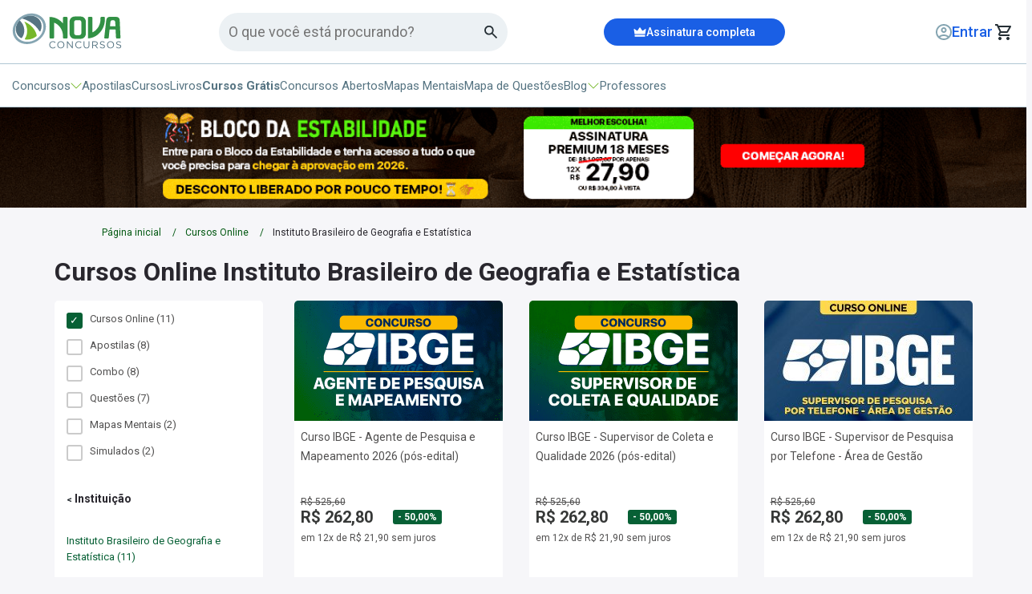

--- FILE ---
content_type: text/html; charset=UTF-8
request_url: https://www.novaconcursos.com.br/cursos-online/ibge-fundacao-instituto-brasileiro-de-geografia-e-estatistica
body_size: 20826
content:
<!DOCTYPE html>
<html itemtype="http://schema.org/WebPage" lang="pt-BR">
<head>
            <script>
        window.dataLayer = window.dataLayer || [];
        dataLayer = [{"category":"cursos-online\/ibge-fundacao-instituto-brasileiro-de-geografia-e-estatistica","instituicao":"","pageName":" Cursos Online Instituto Brasileiro de Geografia e Estatística","pageType":"category"}];
                dataLayer.push({"products":[{"name":"Curso IBGE - Agente de Pesquisa e Mapeamento 2026 (pós-edital)","id":"IBGE-AGENTE-PESQUISA-MAPEAMENTO-CUR202101186","price":262.8,"brand":"Nova Concursos","category":"Administrativa\/Cursos Online\/Instituto Brasileiro de Geografia e Estatística","variant":"Curso Online"},{"name":"Curso IBGE - Supervisor de Coleta e Qualidade 2026 (pós-edital)","id":"IBGE-SUPERVISOR-COLETA-QUALIDADE-CUR202301720","price":262.8,"brand":"Nova Concursos","category":"Administrativa\/Cursos Online\/Instituto Brasileiro de Geografia e Estatística","variant":"Curso Online"},{"name":"Curso IBGE - Supervisor de Pesquisa por Telefone - Área de Gestão","id":"IBGE-SUP-PESQ-TEL-GESTAO-CUR202301741","price":262.8,"brand":"Nova Concursos","category":"Administrativa\/Cursos Online\/Instituto Brasileiro de Geografia e Estatística","variant":"Curso Online"},{"name":"Curso IBGE - Supervisor Censitário de Pesquisas e Codificação","id":"IBGE-SUPERVISOR-PESQUISA-CODIFICACAO-CUR202201379","price":262.8,"brand":"Nova Concursos","category":"Outras\/Cursos Online\/Instituto Brasileiro de Geografia e Estatística","variant":"Curso Online"},{"name":"Curso IBGE - Agente Censitário de Administração e Informática","id":"IBGE-AGENTE-CENSITARIO-ADM-INFO-CUR202101371","price":262.8,"brand":"Nova Concursos","category":"Administrativa\/Cursos Online\/Instituto Brasileiro de Geografia e Estatística","variant":"Curso Online"},{"name":"Curso IBGE - Agente Censitário de Pesquisas e Mapeamento","id":"IBGE-AGENTE-CENS-PES-MAP-CUR202301732","price":262.8,"brand":"Nova Concursos","category":"Administrativa\/Cursos Online\/Instituto Brasileiro de Geografia e Estatística","variant":"Curso Online"},{"name":"Curso IBGE - Agente de Pesquisa por Telefone","id":"IBGE-AGENTE-PESQUISA-TELEFONE-CUR202101187","price":262.8,"brand":"Nova Concursos","category":"Administrativa\/Cursos Online\/Instituto Brasileiro de Geografia e Estatística","variant":"Curso Online"},{"name":"Curso IBGE - Coordenador Censitário Subárea","id":"ST-IBGE-COORD-CENS-SUBAREA-CUR201900767","price":262.8,"brand":"Nova Concursos","category":"Administrativa\/Cursos Online\/Instituto Brasileiro de Geografia e Estatística","variant":"Curso Online"},{"name":"Curso IBGE - Agente Censitário Operacional","id":"ST-IBGE-AGT-CENSITARIO-OPER-CUR201900766","price":262.8,"brand":"Nova Concursos","category":"Administrativa\/Cursos Online\/Instituto Brasileiro de Geografia e Estatística","variant":"Curso Online"},{"name":"Curso IBGE - Recenseador","id":"AB-IBGE-RECENSEADOR-CURSO-NOVA","price":262.8,"brand":"Nova Concursos","category":"Administrativa\/Cursos Online\/Instituto Brasileiro de Geografia e Estatística","variant":"Curso Online"},{"name":"Curso IBGE - Agente Censitário Municipal e Agente Censitário Supervisor","id":"AB-IBGE-AGNT-SUPERV-CENSITARIO-MUNIC-CURSO-NOVA","price":262.8,"brand":"Nova Concursos","category":"Administrativa\/Cursos Online\/Instituto Brasileiro de Geografia e Estatística","variant":"Curso Online"}],"product_ids":["IBGE-AGENTE-PESQUISA-MAPEAMENTO-CUR202101186","IBGE-SUPERVISOR-COLETA-QUALIDADE-CUR202301720","IBGE-SUP-PESQ-TEL-GESTAO-CUR202301741","IBGE-SUPERVISOR-PESQUISA-CODIFICACAO-CUR202201379","IBGE-AGENTE-CENSITARIO-ADM-INFO-CUR202101371","IBGE-AGENTE-CENS-PES-MAP-CUR202301732","IBGE-AGENTE-PESQUISA-TELEFONE-CUR202101187","ST-IBGE-COORD-CENS-SUBAREA-CUR201900767","ST-IBGE-AGT-CENSITARIO-OPER-CUR201900766","AB-IBGE-RECENSEADOR-CURSO-NOVA","AB-IBGE-AGNT-SUPERV-CENSITARIO-MUNIC-CURSO-NOVA"]});
                dataLayer.push({"event":"rmkt_product","ecommerce":{"detail":{"products":[{"name":"Curso IBGE - Agente de Pesquisa e Mapeamento 2026 (pós-edital)","id":"IBGE-AGENTE-PESQUISA-MAPEAMENTO-CUR202101186","price":262.8,"brand":"Nova Concursos","category":"Administrativa\/Cursos Online\/Instituto Brasileiro de Geografia e Estatística","variant":"Curso Online"},{"name":"Curso IBGE - Supervisor de Coleta e Qualidade 2026 (pós-edital)","id":"IBGE-SUPERVISOR-COLETA-QUALIDADE-CUR202301720","price":262.8,"brand":"Nova Concursos","category":"Administrativa\/Cursos Online\/Instituto Brasileiro de Geografia e Estatística","variant":"Curso Online"},{"name":"Curso IBGE - Supervisor de Pesquisa por Telefone - Área de Gestão","id":"IBGE-SUP-PESQ-TEL-GESTAO-CUR202301741","price":262.8,"brand":"Nova Concursos","category":"Administrativa\/Cursos Online\/Instituto Brasileiro de Geografia e Estatística","variant":"Curso Online"},{"name":"Curso IBGE - Supervisor Censitário de Pesquisas e Codificação","id":"IBGE-SUPERVISOR-PESQUISA-CODIFICACAO-CUR202201379","price":262.8,"brand":"Nova Concursos","category":"Outras\/Cursos Online\/Instituto Brasileiro de Geografia e Estatística","variant":"Curso Online"},{"name":"Curso IBGE - Agente Censitário de Administração e Informática","id":"IBGE-AGENTE-CENSITARIO-ADM-INFO-CUR202101371","price":262.8,"brand":"Nova Concursos","category":"Administrativa\/Cursos Online\/Instituto Brasileiro de Geografia e Estatística","variant":"Curso Online"},{"name":"Curso IBGE - Agente Censitário de Pesquisas e Mapeamento","id":"IBGE-AGENTE-CENS-PES-MAP-CUR202301732","price":262.8,"brand":"Nova Concursos","category":"Administrativa\/Cursos Online\/Instituto Brasileiro de Geografia e Estatística","variant":"Curso Online"},{"name":"Curso IBGE - Agente de Pesquisa por Telefone","id":"IBGE-AGENTE-PESQUISA-TELEFONE-CUR202101187","price":262.8,"brand":"Nova Concursos","category":"Administrativa\/Cursos Online\/Instituto Brasileiro de Geografia e Estatística","variant":"Curso Online"},{"name":"Curso IBGE - Coordenador Censitário Subárea","id":"ST-IBGE-COORD-CENS-SUBAREA-CUR201900767","price":262.8,"brand":"Nova Concursos","category":"Administrativa\/Cursos Online\/Instituto Brasileiro de Geografia e Estatística","variant":"Curso Online"},{"name":"Curso IBGE - Agente Censitário Operacional","id":"ST-IBGE-AGT-CENSITARIO-OPER-CUR201900766","price":262.8,"brand":"Nova Concursos","category":"Administrativa\/Cursos Online\/Instituto Brasileiro de Geografia e Estatística","variant":"Curso Online"},{"name":"Curso IBGE - Recenseador","id":"AB-IBGE-RECENSEADOR-CURSO-NOVA","price":262.8,"brand":"Nova Concursos","category":"Administrativa\/Cursos Online\/Instituto Brasileiro de Geografia e Estatística","variant":"Curso Online"},{"name":"Curso IBGE - Agente Censitário Municipal e Agente Censitário Supervisor","id":"AB-IBGE-AGNT-SUPERV-CENSITARIO-MUNIC-CURSO-NOVA","price":262.8,"brand":"Nova Concursos","category":"Administrativa\/Cursos Online\/Instituto Brasileiro de Geografia e Estatística","variant":"Curso Online"}]}}});
            </script>
    <script defer>(function(w,d,s,l,i){w[l]=w[l]||[];w[l].push({'gtm.start':
                new Date().getTime(),event:'gtm.js'});var f=d.getElementsByTagName(s)[0],
            j=d.createElement(s),dl=l!='dataLayer'?'&l='+l:'';j.async=true;j.src=
            'https://www.googletagmanager.com/gtm.js?id='+i+dl;f.parentNode.insertBefore(j,f);
        })(window,document,'script','dataLayer','GTM-TFGXWB');</script>

    <!-- Google tag (gtag.js) -->
    
        <meta name="adopt-website-id" content="a79f3d0b-ec04-4571-bc51-148bb551909d" />
<script src="//tag.goadopt.io/injector.js?website_code=a79f3d0b-ec04-4571-bc51-148bb551909d" 
class="adopt-injector"></script>
    <link rel="preconnect" href="https://fonts.googleapis.com">
    <link rel="preconnect" href="https://fonts.gstatic.com" crossorigin>
    <link rel="preload"
          as="style"
          href="https://fonts.googleapis.com/css2?family=Roboto:wght@300;400;500;700;900&display=swap" />
    <link
        rel="stylesheet"
        href="https://fonts.googleapis.com/css2?family=Roboto:wght@300;400;500;700;900&display=swap"
        media="print" onload="this.media='all'"
    />
    <noscript>
        <link
            href="https://fonts.googleapis.com/css2?family=Roboto:wght@300;400;500;700;900&display=swap"
            rel="stylesheet"
            type="text/css"
        />
    </noscript>
    <link rel="icon" type="image/png" href="https://cdn.novaconcursos.com.br/favicon.ico">
    <style> *{-webkit-font-smoothing:antialiased;-moz-osx-font-smoothing:grayscale;border:0;box-sizing:border-box;color:#23292e;font-family:Roboto,sans-serif;list-style:none;margin:0;padding:0;text-align:left;text-decoration:none}.container{margin:0 auto;padding:0 15px;width:1175px}@media (max-width:1200px){.container{padding:0 15px;width:100%}}button{background:transparent;cursor:pointer}button:focus{outline:2px solid #00de74}img{display:block;max-width:100%}html{font-size:16px;overflow-x:hidden}body{background:#f6f6f9}button,input,textarea{-webkit-appearance:none;-moz-appearance:none;appearance:none}@media (max-width:769px){body.height-full{height:100vh;overflow:hidden}}header{background-color:#fff;border-bottom:.063rem solid #b0c7d3;height:8.375rem}@media (max-width:980px){header{border:none;height:10rem}}header .align{margin:0 auto;padding:0 .938rem;width:80rem}@media (max-width:1065px){header .align{width:100%}}header .mobile-assinatura{align-items:center;background:#1a5fe5;display:none;height:38px;justify-content:center}@media (max-width:980px){header .mobile-assinatura{display:flex}}header .mobile-assinatura .btn-signature{align-items:center;color:#fff;display:flex;font-size:14px;font-weight:500;gap:6px;height:100%;justify-content:center;width:100%}header .firstStep{align-items:center;border-bottom:.063rem solid #b0c7d3;display:flex;height:5rem}@media (max-width:980px){header .firstStep{border:none;height:auto;margin-top:10px}}header .firstStep .headerGroup{align-items:center;display:flex;justify-content:space-between}header .firstStep .headerGroup .alignLogo{align-items:center;display:flex;gap:6px}header .firstStep .headerGroup .alignLogo .visually-hidden{clip:rect(0,0,0,0);border:0;height:1px;margin:-1px;overflow:hidden;padding:0;position:absolute;width:1px}header .firstStep .headerGroup .alignLogo .btn-menu{display:none;outline:0}@media (max-width:980px){header .firstStep .headerGroup .alignLogo .btn-menu{display:block}}header .firstStep .headerGroup .alignLogo .btn-menu .menu-icon.menu-home{background-color:#567482;border-radius:8px;display:none;height:3px}@media (max-width:980px){header .firstStep .headerGroup .alignLogo .btn-menu .menu-icon.menu-home{display:flex}}header .firstStep .headerGroup .alignLogo .btn-menu .menu-icon.menu-home:after,header .firstStep .headerGroup .alignLogo .btn-menu .menu-icon.menu-home:before{background-color:#567482;border-radius:8px;height:3px}header .firstStep .headerGroup .customFormSearch{align-items:center;background:#ecf1f4;border-radius:24px;display:flex;height:48px;justify-content:space-between;max-width:360px;padding:5px 12px;width:100%;z-index:49}@media (max-width:980px){header .firstStep .headerGroup .customFormSearch{display:none}}header .firstStep .headerGroup .customFormSearch .input-search{background-color:#ecf1f4;border:none;color:#49454f;font-size:18px;outline:0;width:100%}header .firstStep .headerGroup .signatureBox{align-items:center;background:#1a5fe5;border-radius:17px;cursor:pointer;display:flex;height:34px;justify-content:center;transition:background-color .3s ease,transform .3s ease;width:226px}header .firstStep .headerGroup .signatureBox:hover{background-color:#134bb8;box-shadow:0 4px 8px rgba(0,0,0,.1)}@media (max-width:980px){header .firstStep .headerGroup .signatureBox{display:none}}header .firstStep .headerGroup .signatureBox .btnSignature{align-items:center;color:#fff;display:flex;font-size:14px;font-weight:500;gap:8px;height:100%;justify-content:center;width:100%}header .firstStep .headerGroup .lastGroup{align-items:center;display:flex;gap:20px}@media (max-width:1065px){header .firstStep .headerGroup .lastGroup{gap:10px}}header .firstStep .headerGroup .lastGroup .btn-login{min-width:140px}@media (max-width:1065px){header .firstStep .headerGroup .lastGroup .btn-login{min-width:auto}}header .firstStep .headerGroup .lastGroup .btn-login a{align-items:center;display:flex;gap:4px;justify-content:flex-end}header .firstStep .headerGroup .lastGroup .btn-login a span{color:#1a5fe5;display:inline-block;font-size:18px;font-weight:500;max-width:11ch;overflow:hidden;text-overflow:ellipsis;white-space:nowrap}@media (max-width:980px){header .firstStep .headerGroup .lastGroup .btn-login a img{display:none}}header .firstStep .headerGroup .lastGroup .btn-cart{display:flex;justify-content:center;min-width:27px}header .firstStep .headerGroup .lastGroup .btn-cart .cart-qtd-ajax.bg{align-items:center;background:#000;border-radius:50%;color:#fff;display:flex;font-size:10px;height:14px;justify-content:center;padding:2px 1px 0 0;width:14px}header .firstStep .mobileSearch{display:none;margin-top:8px}@media (max-width:980px){header .firstStep .mobileSearch{display:block}}header .firstStep .mobileSearch .customFormSearch{align-items:center;background:#ecf1f4;border-radius:24px;display:flex;height:48px;justify-content:space-between;padding:5px 12px;width:100%;z-index:49}header .firstStep .mobileSearch .customFormSearch .input-search{background-color:#ecf1f4;border:none;color:#49454f;font-size:18px;outline:0;width:100%}header .secondStep{align-items:center;display:flex;height:3.375rem}@media (max-width:980px){header .secondStep{display:none}}header .secondStep .menu{align-items:center;display:flex;gap:40px}header .secondStep .menu li{align-items:center;color:#567482;cursor:pointer;display:flex;font-size:15px;gap:.2rem}header .secondStep .menu li a b{color:#567482}header .secondStep .menu li img{transition:all .1s ease}header .secondStep .menu li.opened img{transform:rotate(180deg)}header .secondStep .menu li #concursos-header{align-items:center;cursor:pointer;display:flex;gap:.2rem}header .secondStep .menu li #concursos-header #green-dropdown.active{animation:rotate180 .1s ease forwards}@keyframes rotate180{0%{transform:rotate(0deg)}to{transform:rotate(180deg)}}header .secondStep .menu .btn-menu{outline:0}header .secondStep .menu .btn-menu .menu-icon.menu-home,header .secondStep .menu .btn-menu .menu-icon.menu-home:after,header .secondStep .menu .btn-menu .menu-icon.menu-home:before{background-color:#567482;border-radius:8px;height:3px}header .secondStep .menu a,header .secondStep .menu button,header .secondStep .menu span{color:#567482;cursor:pointer;font-size:15px;font-weight:400;transition:background-color .3s ease,transform .3s ease}header .secondStep .menu a:hover,header .secondStep .menu button:hover,header .secondStep .menu span:hover{color:#1a5fe5}header .secondStep .menu a.free,header .secondStep .menu button.free,header .secondStep .menu span.free{font-weight:700}header .secondStep .menu button:active,header .secondStep .menu button:focus{outline:none}header .submenu{align-items:center;background-color:#ecf1f4;box-shadow:0 5px 10px 0 #00000029;display:none;min-height:200px;padding:50px 25px;position:relative;z-index:10}header .submenu.active{animation:animationDown .2s ease forwards;display:flex}@media (max-width:980px){header .submenu{display:none}}@keyframes animationDown{0%{opacity:0;transform:translateY(-10px)}to{opacity:1;transform:translateY(0)}}header .submenu .submenuGroup{display:grid;grid-template-columns:auto 1fr}header .submenu .submenuGroup .optionGroup{border-right:1px solid #b0c7d3;display:flex;flex-direction:column;padding-right:50px}header .submenu .submenuGroup .optionGroup p{color:#76b82a;font-size:1.125rem;font-weight:400;margin-bottom:18px}header .submenu .submenuGroup .optionGroup a,header .submenu .submenuGroup .optionGroup span{align-items:center;color:#455c67;cursor:pointer;display:flex;font-size:1.125rem;font-weight:600;gap:8px;margin-bottom:20px}header .submenu .submenuGroup .optionGroup a.active,header .submenu .submenuGroup .optionGroup span.active{color:#76b82a}header .submenu .submenuGroup .optionGroup a:last-child,header .submenu .submenuGroup .optionGroup span:last-child{margin:0}header .submenu .submenuGroup .optionChoose{align-content:flex-start;display:none;flex-direction:column;flex-wrap:wrap;gap:16px 60px;max-height:200px;padding-left:50px}header .submenu .submenuGroup .optionChoose.active{display:flex}header .submenu .submenuGroup .optionChoose .title{color:#76b82a;font-size:1.125rem;font-weight:400}header .submenu .submenuGroup .optionChoose .title.mobile{display:none}header .submenu .submenuGroup .optionChoose .option{color:#567482;display:block;font-size:15px;max-width:600px;overflow:hidden;text-overflow:ellipsis;white-space:nowrap}header .submenu .submenuGroup .optionChoose .moreOption{color:#1a5fe5;font-size:12px}.main{transition:all .5s}@media (max-width:768px){.container,.content,.flash-menu,header .container,header .content{width:100%}}.btn-menu{height:26px;width:26px}.menu-icon{float:right;position:relative;width:26px}.menu-icon,.menu-icon:after,.menu-icon:before{background-color:#fff;display:block;height:4px;transition:all .2s cubic-bezier(.4,-.1,0,1.1)}.menu-icon:after,.menu-icon:before{content:"";position:absolute;right:0}.menu-icon:before{margin-top:-8px}.menu-icon:after,.menu-icon:before{transition:all .2s cubic-bezier(.4,-.1,0,1.1);width:26px}.menu-icon:after{margin-top:8px}.badgeArea{background-color:#000;color:#fff;font-size:18px;height:auto;padding:10px 20px;text-align:center}.breadcrumbs{padding:20px 112px}@media (max-width:769px){.breadcrumbs{padding:16px 20px}}.breadcrumbs ul{align-items:center;display:flex}.breadcrumbs ul li{margin-left:1.875rem;position:relative}.breadcrumbs ul li:first-child{margin-left:0}.breadcrumbs ul li:last-child:after{display:none}.breadcrumbs ul li:last-child p,.breadcrumbs ul li:last-child>a{color:#29272e;cursor:inherit;font-size:12px;font-weight:400;line-height:20px}.breadcrumbs ul li:after{color:#005710;content:"/";font-size:12px;position:absolute;right:-19px;top:4px}.breadcrumbs ul li a{color:#005710;font-size:12px;line-height:20px}.breadcrumbs ul li span{color:#567482;font-size:12px;line-height:1rem}@media (max-width:560px){.breadcrumbs .container{padding:0}.breadcrumbs ul li{display:none}.breadcrumbs ul li:first-child,.breadcrumbs ul li:last-child{display:block}.breadcrumbs ul li span{display:-webkit-box;max-width:250px;overflow:hidden;text-overflow:ellipsis;white-space:nowrap}}.colorDetail ul li a{color:#1b9331}@media (max-width:1000px){.colorDetail ul li a{color:#005710}}@media (min-width:768px){.no-desk{display:none!important}}.nova-top-search input{align-items:center;background:#ecf1f4;border:none;border-radius:24px;color:#567482;display:flex;flex-shrink:0;font-family:Roboto;font-size:16px;font-style:normal;font-weight:400;gap:4px;height:48px;letter-spacing:.5px;line-height:24px;outline:none;padding:0 20px;width:360px}.nova-top-search input::-moz-placeholder{font-family:Roboto;font-size:16px;font-style:normal}.nova-top-search input::placeholder{font-family:Roboto;font-size:16px;font-style:normal}.nova-top-search input:focus{border:2px solid #76b82a}@media (max-width:480px){.nova-top-search input{width:calc(90vw - 20px)}}@media (max-width:1280px) and (min-width:768px){.nova-top-search input{max-width:220px}}.nova-menu-blog{background:#ecf1f4;box-shadow:0 4px 10px rgba(50,50,71,.5);display:none;left:0;margin:0 auto auto;max-width:100%;overflow-y:auto!important;padding:20px 0 50px;position:absolute;width:100vw}.nova-menu-blog .nova-container{margin:auto;max-width:1280px;width:100%}.nova-menu-blog .nova-blog-search input[type=text]{background:var(--white,#fff);border-radius:24px;box-sizing:border-box;margin:auto;padding-right:50px;width:calc(100% - 32px)}.nova-menu-blog .nova-blog-search.relative,.nova-menu-blog .nova-blog-search.relative form{position:relative}.nova-menu-blog .nova-blog-search.relative button{all:unset;cursor:pointer;display:inline-block;position:absolute;right:25px;top:5px}@media (max-width:768px){.nova-menu-blog{display:flex;flex-direction:column;height:100vh;left:0;left:-110vw;margin-top:0;max-width:100vw;overflow-y:auto;padding:0 0 36px;position:fixed;top:0;transition:.5s;width:100vw;z-index:200}}.nova-menu-blog.is-shown{display:flex!important;z-index:200}@media (max-width:768px){.nova-menu-blog.is-shown{display:block;left:0}}.nova-menu-blog ul{list-style:none}@media (max-width:768px){.nova-menu-blog .nova-container{margin:16px auto}}.nova-menu-blog div .menu{grid-gap:32px;display:grid!important;grid-template-columns:1fr 1fr 1fr;margin:0 32px;padding-inline-start:0}@media (max-width:768px){.nova-menu-blog div .menu{display:flex!important;flex-direction:column;gap:16px;margin:0}}.nova-menu-blog div .menu>li{width:100%}.nova-menu-blog div .menu>li>a{background:#fff;border-radius:16px;display:flex;gap:16px;padding:12px 12px 20px;text-decoration:none;width:calc(100% - 24px)}@media (max-width:768px){.nova-menu-blog div .menu>li>a{box-sizing:border-box;margin:auto 16px;max-width:calc(100% - 32px);width:100%}}.nova-menu-blog div .menu>li>a .nova-menu-thumb{align-items:center;background:#ecf1f4;border-radius:16px;color:#76b82a;display:flex;font-family:Roboto;font-size:38px;font-style:normal;font-weight:800;height:65px;justify-content:center;line-height:145%;min-width:65px}.nova-menu-blog div .menu>li>a .nova-menu-content{display:flex;flex-direction:column;gap:8px}.nova-menu-blog div .menu>li>a .nova-menu-content .nova-menu-title{color:#76b82a;font-family:Roboto;font-size:18px;font-style:normal;font-weight:400;line-height:145%}.nova-menu-blog div .menu>li>a .nova-menu-content .nova-menu-description{color:#515050;font-family:Roboto;font-size:14px;font-style:normal;font-weight:400;line-height:145%}.nova-menu-blog div .menu>li>a .nova-menu-content span{color:#567482}.nova-menu-blog div .menu .menu-item-has-children .nova-menu-title:after{content:url("data:image/svg+xml;charset=utf-8,%3Csvg width='14' height='10' fill='none' xmlns='http://www.w3.org/2000/svg'%3E%3Cpath fill-rule='evenodd' clip-rule='evenodd' d='M0 5a.5.5 0 0 1 .5-.5h11.793L9.146 1.354a.5.5 0 1 1 .708-.708l4 4a.5.5 0 0 1 0 .708l-4 4a.5.5 0 1 1-.708-.708L12.293 5.5H.5A.5.5 0 0 1 0 5Z' fill='%23B0C7D3'/%3E%3C/svg%3E");margin-left:8px}.nova-menu-blog ul ul.sub-menu{display:none!important}.nova-menu-blog ul ul.sub-menu .nova-menu-title:after{content:unset!important;margin-left:0!important}.nova-menu-blog .nova-menu-blog-sub{background:#ecf1f4;bottom:0;box-shadow:0 0 1px 0 rgba(12,26,75,.5),0 4px 20px -2px rgba(50,50,71,.5);display:none;height:calc(100% - 52px);height:-webkit-fill-available;max-width:100%;padding:20px 0 32px;position:absolute;width:100vw}.nova-menu-blog .nova-menu-blog-sub.is-shown{display:flex!important}.nova-menu-blog .nova-menu-blog-sub.is-shown .nova-container{display:flex;margin:0 auto}@media (max-width:768px){.nova-menu-blog .nova-menu-blog-sub.is-shown .nova-container{display:block}.nova-menu-blog .nova-menu-blog-sub.is-shown{flex-direction:column;padding:0 0 32px;width:100vw}}.nova-menu-blog .nova-menu-blog-sub .nova-menu-sub-description{background:#fff;border-radius:16px;display:flex;flex-direction:column;gap:8px;margin-left:42px;padding:12px 12px 20px;width:326px}@media (max-width:768px){.nova-menu-blog .nova-menu-blog-sub .nova-menu-sub-description{margin-left:20px;width:calc(100vw - 68px)}}.nova-menu-blog .nova-menu-blog-sub .nova-menu-sub-description .nova-menu-sub-title{color:#76b82a;display:flex;font-family:Roboto;font-size:18px;font-style:normal;font-weight:400;line-height:145%}.nova-menu-blog .nova-menu-blog-sub .nova-menu-sub-description .nova-menu-sub-title .thumb{content:url("[data-uri]");cursor:pointer;margin-right:16px;width:16px}.nova-menu-blog .nova-menu-blog-sub .nova-menu-sub-description .nova-menu-sub-title .text{color:#76b82a;cursor:pointer}.nova-menu-blog .nova-menu-blog-sub .nova-menu-sub-description .nova-menu-sub-desc{color:#515050;font-family:Roboto;font-size:14px;font-style:normal;font-weight:400;line-height:145%}.nova-menu-blog .nova-menu-blog-sub .nova-menu-thumb{display:none}.nova-menu-blog .nova-menu-blog-sub .nova-menu-sub-list{grid-column-gap:32px;display:grid!important;grid-template-columns:auto auto auto;margin-left:32px}@media (min-width:1280px){.nova-menu-blog .nova-menu-blog-sub .nova-menu-sub-list{margin-top:16px}}@media (max-width:768px){.nova-menu-blog .nova-menu-blog-sub .nova-menu-sub-list{display:flex!important;flex-direction:column;margin-top:20px}}.nova-menu-blog .nova-menu-blog-sub .nova-menu-sub-list li{align-items:center;display:flex;padding:8px}.nova-menu-blog .nova-menu-blog-sub .nova-menu-sub-list li a{color:#567482;font-family:Roboto;font-size:15px;font-style:normal;font-weight:400;line-height:145%;text-decoration:none}.nova-top-menu-mobile button.back{all:unset;color:#567482;cursor:pointer;display:flex;font-family:Roboto;font-size:15px;font-style:normal;font-weight:700;gap:10px;line-height:145%}.nova-top-menu-mobile #menu-blog-parent-mob,.nova-top-menu-mobile #menu-concursos-parent-mob{cursor:pointer}.nova-top-menu-mobile .nova-mobile-menu-head{align-items:center;color:#567482;display:flex;font-family:Roboto;font-size:15px;font-style:normal;font-weight:700;gap:8px;line-height:145%;padding:0 20px;position:relative}.nova-top-menu-mobile .nova-mobile-menu-head .close{position:absolute;right:16px}.nova-top-menu-mobile .submenu-mobile-concursos{background:#ecf1f4;box-shadow:0 4px 10px rgba(50,50,71,.5);display:none;left:0;margin:0 auto auto;max-width:100%;overflow-y:auto!important;padding:20px 0 50px;position:absolute;top:0;width:100vw}.nova-top-menu-mobile .submenu-mobile-concursos .nova-container{max-width:1280px;padding:0 20px;width:100%}.nova-top-menu-mobile .submenu-mobile-concursos .nova-container .item-content-concurso{align-content:flex-start;background:#ecf1f4;box-shadow:0 4px 10px rgba(50,50,71,.5);display:none;height:100vh;left:-110vw;margin:0 auto auto;max-width:100%;overflow-y:auto!important;padding:0 0 50px;position:absolute;top:0;transition:.5s;width:100vw}@media (max-width:768px){.nova-top-menu-mobile .submenu-mobile-concursos .nova-container .item-content-concurso{display:block;height:100vh;left:-110vw;margin-top:0;max-width:100vw;overflow-y:auto;padding:0 0 50px;position:absolute;top:0;transition:.5s;width:100vw}}.nova-top-menu-mobile .submenu-mobile-concursos .nova-container .item-content-concurso.active{display:block;left:0}.nova-top-menu-mobile .submenu-mobile-concursos .nova-container .item-content-concurso .optionChoose.mobile{display:none;gap:30px;padding:0 40px}.nova-top-menu-mobile .submenu-mobile-concursos .nova-container .item-content-concurso .optionChoose.mobile.active{display:grid}.nova-top-menu-mobile .submenu-mobile-concursos .nova-container .item-content-concurso .optionChoose.mobile .title{display:none}.nova-top-menu-mobile .submenu-mobile-concursos .nova-container .item-content-concurso .optionChoose.mobile .title.mobile{align-items:center;color:#171d20;display:flex;font-size:1.125rem;font-weight:400;gap:6px}.nova-top-menu-mobile .submenu-mobile-concursos .nova-container .item-content-concurso .optionChoose.mobile .title.mobile strong{font-size:1.225rem}.nova-top-menu-mobile .submenu-mobile-concursos .nova-container .item-content-concurso .optionChoose.mobile .option{color:#567482;display:block;font-size:15px;max-width:600px;overflow:hidden;text-overflow:ellipsis;white-space:nowrap}.nova-top-menu-mobile .submenu-mobile-concursos .nova-container .item-content-concurso .optionChoose.mobile .moreOption{color:#1a5fe5;font-size:15px}.nova-top-menu-mobile .submenu-mobile-concursos .nova-container .item-content-concurso button.back-filters{all:unset;align-items:center;color:#567482;cursor:pointer;display:flex;font-family:Roboto;font-size:15px;font-style:normal;font-weight:700;gap:10px;line-height:145%}.nova-top-menu-mobile .submenu-mobile-concursos .nova-container .item-content-concurso .nova-mobile-menu-head{align-items:center;color:#567482;display:flex;font-family:Roboto;font-size:15px;font-style:normal;font-weight:700;gap:8px;line-height:145%;padding:0 20px;position:relative}.nova-top-menu-mobile .submenu-mobile-concursos .nova-container .item-content-concurso .nova-mobile-menu-head .close{position:absolute;right:16px}.nova-top-menu-mobile .submenu-mobile-concursos .nova-container .optionGroup{display:flex;flex-direction:column;gap:16px}.nova-top-menu-mobile .submenu-mobile-concursos .nova-container .optionGroup.hidden{display:none}.nova-top-menu-mobile .submenu-mobile-concursos .nova-container .optionGroup p{color:#76b82a;font-size:1.25rem;font-weight:600;margin-bottom:4px}.nova-top-menu-mobile .submenu-mobile-concursos .nova-container .optionGroup a,.nova-top-menu-mobile .submenu-mobile-concursos .nova-container .optionGroup div{align-items:center;border:2px solid #cbdbe4;border-radius:8px;cursor:pointer;display:flex;justify-content:space-between;padding:8px 10px}.nova-top-menu-mobile .submenu-mobile-concursos .nova-container .optionGroup a span,.nova-top-menu-mobile .submenu-mobile-concursos .nova-container .optionGroup div span{align-items:center;color:#455c67;cursor:pointer;display:flex;font-size:1.25rem;font-weight:600;gap:8px}.nova-top-menu-mobile .submenu-mobile-concursos .nova-container .optionGroup a span.active,.nova-top-menu-mobile .submenu-mobile-concursos .nova-container .optionGroup div span.active{color:#76b82a}@media (max-width:768px){.nova-top-menu-mobile .submenu-mobile-concursos{display:flex;flex-direction:column;height:100vh;left:-110vw;margin-top:0;max-width:100vw;overflow-y:auto;padding:0 0 36px;position:fixed;top:0;transition:.5s;width:100vw;z-index:200}}.nova-top-menu-mobile .submenu-mobile-concursos.is-shown{display:flex!important;z-index:200}@media (max-width:768px){.nova-top-menu-mobile .submenu-mobile-concursos.is-shown{display:block;left:0}}.nova-top-menu-mobile .submenu-mobile-concursos ul{list-style:none}@media (max-width:768px){.nova-top-menu-mobile .submenu-mobile-concursos .nova-container{margin:16px auto}}.nova-top-menu-mobile .submenu-mobile-concursos ul ul.sub-menu{display:none!important}.nova-top-menu-mobile .submenu-mobile-concursos ul ul.sub-menu .nova-menu-title:after{content:unset!important;margin-left:0!important}.nova-top-menu-mobile .submenu-mobile-concursos .nova-menu-blog-sub{background:#ecf1f4;bottom:0;box-shadow:0 0 1px 0 rgba(12,26,75,.5),0 4px 20px -2px rgba(50,50,71,.5);display:none;height:calc(100% - 52px);height:-webkit-fill-available;max-width:100%;padding:20px 0 32px;position:absolute;width:100vw}.nova-top-menu-mobile .submenu-mobile-concursos .nova-menu-blog-sub.is-shown{display:flex!important}.nova-top-menu-mobile .submenu-mobile-concursos .nova-menu-blog-sub.is-shown .nova-container{display:flex;margin:0 auto}@media (max-width:768px){.nova-top-menu-mobile .submenu-mobile-concursos .nova-menu-blog-sub.is-shown .nova-container{display:block}.nova-top-menu-mobile .submenu-mobile-concursos .nova-menu-blog-sub.is-shown{flex-direction:column;padding:0 0 32px;width:100vw}}.nova-top-menu-mobile .submenu-mobile-concursos .nova-menu-blog-sub .nova-menu-sub-description{background:#fff;border-radius:16px;display:flex;flex-direction:column;gap:8px;margin-left:42px;padding:12px 12px 20px;width:326px}@media (max-width:768px){.nova-top-menu-mobile .submenu-mobile-concursos .nova-menu-blog-sub .nova-menu-sub-description{margin-left:20px;width:calc(100vw - 68px)}}.nova-top-menu-mobile .submenu-mobile-concursos .nova-menu-blog-sub .nova-menu-sub-description .nova-menu-sub-title{color:#76b82a;display:flex;font-family:Roboto;font-size:18px;font-style:normal;font-weight:400;line-height:145%}.nova-top-menu-mobile .submenu-mobile-concursos .nova-menu-blog-sub .nova-menu-sub-description .nova-menu-sub-title .thumb{content:url("[data-uri]");cursor:pointer;margin-right:16px;width:16px}.nova-top-menu-mobile .submenu-mobile-concursos .nova-menu-blog-sub .nova-menu-sub-description .nova-menu-sub-title .text{color:#76b82a;cursor:pointer}.nova-top-menu-mobile .submenu-mobile-concursos .nova-menu-blog-sub .nova-menu-sub-description .nova-menu-sub-desc{color:#515050;font-family:Roboto;font-size:14px;font-style:normal;font-weight:400;line-height:145%}.nova-top-menu-mobile .submenu-mobile-concursos .nova-menu-blog-sub .nova-menu-thumb{display:none}.nova-top-menu-mobile .submenu-mobile-concursos .nova-menu-blog-sub .nova-menu-sub-list{grid-column-gap:32px;display:grid!important;grid-template-columns:auto auto auto;margin-left:32px}@media (min-width:1280px){.nova-top-menu-mobile .submenu-mobile-concursos .nova-menu-blog-sub .nova-menu-sub-list{margin-top:16px}}@media (max-width:768px){.nova-top-menu-mobile .submenu-mobile-concursos .nova-menu-blog-sub .nova-menu-sub-list{display:flex!important;flex-direction:column;margin-top:20px}}.nova-top-menu-mobile .submenu-mobile-concursos .nova-menu-blog-sub .nova-menu-sub-list li{align-items:center;display:flex;padding:8px}.nova-top-menu-mobile .submenu-mobile-concursos .nova-menu-blog-sub .nova-menu-sub-list li a{color:#567482;font-family:Roboto;font-size:15px;font-style:normal;font-weight:400;line-height:145%;text-decoration:none}.nova-top-menu-mobile .submenu-mobile-concursos.is-shown{display:block}.nova-top-menu-wrapper{background:#ecf1f4;box-shadow:0 0 1px 0 rgba(12,26,75,.5),0 4px 20px -2px rgba(50,50,71,.5);display:none;margin:10px auto auto;max-width:100%;overflow-y:auto!important;padding:20px 0 50px;position:fixed;width:1340px;z-index:100}@media (max-width:768px){.nova-top-menu-wrapper{background-color:#fff;display:block;height:100vh;left:0;left:-110vw;margin-top:0;max-width:100vw;padding:0;position:fixed;top:0;transition:.5s;width:100vw;z-index:200}}.nova-top-menu-wrapper.is-shown{display:flex;z-index:200}@media (max-width:768px){.nova-top-menu-wrapper.is-shown{display:block;left:0}}.nova-top-menu-wrapper .nova-top-menu-title{align-items:center;color:#1a5fe5;display:flex;font-family:Roboto;font-size:14px;font-style:normal;font-weight:600;gap:2px;line-height:125%;margin:20px;position:relative;text-transform:uppercase;width:calc(100% - 40px)}.nova-top-menu-wrapper .nova-top-menu-title a{align-items:center;color:#1a5fe5;display:flex;font-family:Roboto;font-size:14px;gap:5px;text-decoration:none}.nova-top-menu-wrapper .nova-top-menu-title .close{color:#000;position:absolute;right:10px}.nova-top-menu-wrapper .nova-top-menu-title .crown{margin-bottom:3px}.nova-top-menu-wrapper ul.menu-top{margin:0 20px 0 30px}.nova-top-menu-wrapper ul.menu-top li{padding:8px 0}.nova-top-menu-wrapper ul.menu-top li a,.nova-top-menu-wrapper ul.menu-top li>button,.nova-top-menu-wrapper ul.menu-top li>span{color:#567482;display:flex;font-family:Roboto;font-size:20px;font-style:normal;font-weight:600;line-height:125%;position:relative;text-decoration:none}.nova-top-menu-wrapper ul.menu-top li a svg,.nova-top-menu-wrapper ul.menu-top li>button svg,.nova-top-menu-wrapper ul.menu-top li>span svg{margin-bottom:-2px}.nova-top-menu-wrapper ul.menu-top li b{color:#567482}.nova-top-menu-wrapper .whats-cta{margin:30px 0;text-align:center}.nova-top-menu-wrapper .whats-cta img{margin:auto}.nova-top-menu-wrapper .util-links ul{margin:0 20px 20px}.nova-top-menu-wrapper .util-links ul,.nova-top-menu-wrapper .util-links ul li{display:flex;flex-direction:column;gap:16px}.nova-top-menu-wrapper .util-links ul li a{color:#567482;font-family:Roboto;font-size:15px;font-style:normal;font-weight:400;line-height:145%;text-decoration:none}.nova-top-menu-wrapper .mobile-menu-footer{background:#567482;color:#fff;font-family:Roboto;font-size:18px;font-style:normal;font-weight:400;line-height:145%;min-height:100px;width:100%}.nova-top-menu-wrapper .mobile-menu-footer strong{color:#fff}.nova-top-menu-wrapper .mobile-menu-footer .socials-label{color:#fff;font-family:Roboto;font-size:18px;font-style:normal;font-weight:400;line-height:145%}.nova-top-menu-wrapper .nova-mobile-menu-socials-section{display:grid;gap:8px;grid-template-columns:.4fr .6fr;padding:20px;width:100%}.nova-top-menu-wrapper .nova-mobile-menu-socials-section ul{align-items:center;display:flex;justify-content:space-between}.nova-top-menu-wrapper .nova-mobile-menu-socials-section ul li span{align-items:center;background:#ecf1f4;border-radius:22px;display:flex;height:44px;justify-content:center;padding:8px;width:44px}
 </style>
    
    <meta name="apple-mobile-web-app-capable" content="yes"/>
    <meta name="HandheldFriendly" content="true"/>
    <meta name="viewport" content="width=device-width,minimum-scale=1.0"/>
    <meta name="google-site-verification" content="C0HJHweuVVHAhd7on5pa65Du-BmV0n8iNeTju6SFy5c"/>
    <meta http-equiv="Content-Type" content="text/html; charset=utf-8"/>
    <meta http-equiv="X-UA-Compatible" content="IE=edge,chrome=1">
    <meta name="theme-color" content="#076035">
        <meta name="robots" content="INDEX,FOLLOW">
        <link rel="canonical" href="https://www.novaconcursos.com.br/cursos-online/ibge-fundacao-instituto-brasileiro-de-geografia-e-estatistica">
                          
            <meta name="description" content="Cursos Online Instituto Brasileiro de Geografia e Estatística"/>
            <style> .s-categoria{padding-bottom:40px;padding-top:0}.s-categoria .texto-descritivo{margin-bottom:1.063rem;min-height:2.375rem}.s-categoria .texto-descritivo .text-descritivo-conteudo{margin:20px 0 0;max-height:90px;overflow:hidden}.s-categoria .texto-descritivo .text-descritivo-conteudo:before{background:linear-gradient(transparent,#f7f7f7);content:"";height:6rem;position:absolute;width:100%}@media (max-width:769px){.s-categoria .texto-descritivo .text-descritivo-conteudo:before{height:6rem}}.s-categoria .texto-descritivo .text-descritivo-conteudo.full{margin-bottom:10px;max-height:none}.s-categoria .texto-descritivo .text-descritivo-conteudo.full:before{display:none}.s-categoria .texto-descritivo .text-descritivo-conteudo a{color:#1a5bf1}.s-categoria .texto-descritivo .descriptionMore{align-items:center;display:flex;justify-content:center;margin-bottom:50px;position:relative}.s-categoria .texto-descritivo .descriptionMore .btnMore{align-items:center;background:none;border-radius:6px;color:#3754db;display:flex;font-weight:600;height:30px;justify-content:center;outline:none;text-decoration:underline;width:75px}@media (max-width:769px){.s-categoria .texto-descritivo .descriptionMore .btnMore{background:none;color:#3754db;text-decoration:underline}}.s-categoria .notFoundGroup{display:flex;justify-content:center;margin:25px 0}.s-categoria .notFoundGroup .message{align-items:center;background:hsla(47,96%,79%,.2);border:1px solid #fcd64b;border-radius:10px;display:inline-flex;flex-direction:column;justify-content:center;padding:6px 44px 9px 42px}.s-categoria .notFoundGroup .message p{color:#29272e;font-size:16px;font-weight:500;line-height:162.023%;text-align:center}.s-categoria .notFoundGroup .message span{color:#29272e;font-size:14px;font-weight:400;line-height:162.023%;text-align:center}.s-categoria .texto-descritivo h1{color:#29272e;font-size:2rem;font-weight:700;line-height:2.375rem;margin-bottom:0}@media (max-width:769px){.s-categoria .texto-descritivo h1{font-size:20px;font-weight:500;text-align:center}}.s-categoria .texto-descritivo h1.title-materiais{color:#363837;font-size:1.75rem;font-weight:700;line-height:2.0625rem;margin-bottom:1.0625rem}.s-categoria .texto-descritivo p{color:#515050;font-size:14px;font-weight:400;line-height:1.67rem}.s-categoria .texto-descritivo p strong{color:#5a5e5c}.s-categoria main{align-items:flex-start;display:flex;justify-content:space-between}.s-categoria main.align-main{align-items:center;flex-direction:column}.s-categoria .filters{background:#fff;border-radius:5px;max-width:260px;padding:15px 7px 15px 15px;width:100%}@media (max-width:1200px){.s-categoria .filters{max-width:230px}}.s-categoria .filters .item{align-items:flex-start;display:flex;flex-direction:column;height:auto;margin-bottom:1.5rem;width:100%}@media (max-width:769px){.s-categoria .filters .item{margin-bottom:0}}.s-categoria .filters .item.types p.filter-title{display:none}@media (max-width:769px){.s-categoria .filters .item.types p.filter-title{display:block}}.s-categoria .filters .item select{max-width:137px}.s-categoria .filters .item .ver-mais-modal-filters{display:flex;width:100%}@media (max-width:769px){.s-categoria .filters .item .ver-mais-modal-filters{display:none}}.s-categoria .filters .item .btns-filter{align-items:center;display:flex;justify-content:space-between;width:100%}@media (max-width:769px){.s-categoria .filters .item .btns-filter{margin-bottom:36px}}.s-categoria .filters .item .btns-filter .only-mobile{display:none}@media (max-width:769px){.s-categoria .filters .item .btns-filter .only-mobile{display:block}}.s-categoria .filters .item .link-filters-desktop{display:flex;flex-direction:column}@media (max-width:769px){.s-categoria .filters .item .link-filters-desktop{display:none}}.s-categoria .filters .item .link-filters-mobile{display:none}.s-categoria .filters .item .link-filters-mobile.link-filters-desktop{display:flex}.s-categoria .filters .item .link-filters-mobile .only-mobile{display:none}@media (max-width:769px){.s-categoria .filters .item .link-filters-mobile{background:#f3f3f3;display:block;height:100%;max-width:100%;padding:15px;position:absolute;right:-100%;top:0;transition:all .5s;width:100%}.s-categoria .filters .item .link-filters-mobile .only-mobile{display:block}.s-categoria .filters .item .link-filters-mobile.show-filter{display:block;right:100%;transform:translate3d(100%,0,0);transition:all .5s;z-index:1055}.s-categoria .filters .item .link-filters-mobile.show{display:flex}.s-categoria .filters .item .link-filters-mobile .loading{margin:0 auto;width:50px}.s-categoria .filters .item .link-filters-mobile .link-filters-mobile-itens{align-items:center;background:#fff;display:flex;flex-direction:column;justify-content:center;padding:12px}.s-categoria .filters .item .link-filters-mobile .link-filters-mobile-itens>p{color:#425466;font-size:14px;font-weight:500;margin-bottom:10px;text-align:left;width:100%}.s-categoria .filters .item .link-filters-mobile .link-filters-mobile-itens>p.only-mobile{margin-bottom:20px}.s-categoria .filters .item .link-filters-mobile .link-filters-mobile-itens input{margin-bottom:15px}.s-categoria .filters .item .link-filters-mobile .link-filters-mobile-itens .search-response{height:70vh;overflow-x:hidden;overflow-y:scroll;width:100%}}.s-categoria .filters .item .link-filters-mobile .back-filter-mobile{display:none}@media (max-width:769px){.s-categoria .filters .item .link-filters-mobile .back-filter-mobile{color:#29272e;display:block;font-size:16px;font-weight:400;margin-bottom:30px}.s-categoria .filters .item .link-filters-mobile .back-filter-mobile img{display:inline}}.s-categoria .filters .item .link-filters-mobile .aplicar-btn{display:none}@media (max-width:769px){.s-categoria .filters .item .link-filters-mobile .aplicar-btn{align-items:center;background:#fcd64b;border:none;border-radius:8px;bottom:20px;color:#515050;display:flex;font-weight:500;height:46px;justify-content:center;left:calc(50% - 77.5px);position:absolute;width:155px}.s-categoria .filters .item .link-filters-mobile .aplicar-btn:disabled{cursor:wait;opacity:.5}}.s-categoria .filters .item label{color:#515050;display:block;font-size:13px;margin-bottom:17px;width:100%}.s-categoria .filters .item label .checkmark{border:2px solid #cbcbcb;border-radius:3px;height:20px;width:20px}.s-categoria .filters .item label input:checked~.checkmark{border:2px solid #076035}.s-categoria .filters .item p.filter-title{color:#29272e;font-size:14px;font-weight:700;line-height:1.3125rem;margin-bottom:18px}@media (max-width:769px){.s-categoria .filters .item p.filter-title{font-size:18px;font-weight:400;margin-bottom:0}}.s-categoria .filters .item p.filter-title span{display:none}@media (max-width:769px){.s-categoria .filters .item p.filter-title span{display:inline-block}.s-categoria .filters .item p.filter-title small.desktop{display:none}}.s-categoria .filters .item p.filter-title small.mobile{display:none}@media (max-width:769px){.s-categoria .filters .item p.filter-title small.mobile{background:#deffee;border-radius:100px;color:#076035;display:inline;margin-right:10px;padding:4px 9px}}.s-categoria .filters .item button{color:#0072ce;font-size:12px;line-height:14px}@media (max-width:769px){.s-categoria .filters .item button:last-child{width:89%}}.s-categoria .filters .item button.not-filter{cursor:inherit}.s-categoria .filters .item input{border-radius:5px;box-shadow:0 1px 2px rgba(50,50,71,.08),0 0 3px rgba(50,50,71,.2);box-sizing:border-box;font-size:14px;height:46px;margin-bottom:10px;padding:10px 7px;width:100%}.s-categoria .filters .item a{color:#7d8380;display:block;font-size:13px;font-weight:400;line-height:20px;margin-bottom:13px}@media (max-width:769px){.s-categoria .filters .item a{color:#29272e;font-size:12px}}.s-categoria .filters .item a.active{color:#076035;cursor:auto}.s-categoria .filters .item a.voltar-filtro{color:#363837;font-size:18px}.s-categoria .filters .item button.ver-mais-filters{color:#3754db;display:block;font-size:12px;margin:5px auto 10px}.s-categoria .filters .item .modal .modal-dialog .search-box{padding:15px 28px 28px}@media (max-width:769px){.s-categoria .filters .item .modal .modal-dialog .search-box{padding:15px}}.s-categoria .filters .item .modal .modal-dialog .search-box p{color:#425466;font-size:14px;font-weight:500;margin-bottom:8px}.s-categoria .filters .item .modal .modal-dialog .search-box input[type=text]{border:none;border-radius:6px;box-shadow:0 1px 2px rgba(50,50,71,.08),0 0 1px rgba(50,50,71,.2);height:46px;margin-bottom:20px;width:100%}.s-categoria .filters .item .modal .modal-dialog .search-box input[type=text]::-moz-placeholder{color:#b5b5bd;font-size:15px;font-weight:700}.s-categoria .filters .item .modal .modal-dialog .search-box input[type=text]::placeholder{color:#b5b5bd;font-size:15px;font-weight:700}.s-categoria .filters .item .modal .modal-dialog .search-box img.loading{margin:135px auto;padding-left:35px;width:100px}.s-categoria .filters .item .modal .modal-dialog .search-box a{color:#29272e;font-weight:400}.s-categoria .filters .item .modal .modal-dialog .search-response{max-height:400px;overflow-x:hidden;overflow-y:scroll}.s-categoria .filters .item ::-webkit-scrollbar{border-radius:50px;width:4px}.s-categoria .filters .item ::-webkit-scrollbar-track{background:#f1f1f1}.s-categoria .filters .item ::-webkit-scrollbar-thumb,.s-categoria .filters .item ::-webkit-scrollbar-thumb:hover{background:#c4c4c4}.s-categoria .filters .filter-header-mobile{display:none}.s-categoria .filters .close-modal img{height:20px}@media (max-width:769px){.s-categoria .filters{background:#fff;display:none;height:100%;max-width:100%;padding:15px 20px;position:absolute;right:-100%;top:0;transition:all .5s;width:100%}.s-categoria .filters.show-filter{display:block;right:100%;transform:translate3d(100%,0,0);transition:all .5s;z-index:1055}.s-categoria .filters .filter-header-mobile{display:flex;flex-direction:column;justify-content:space-between;margin-bottom:46px}.s-categoria .filters .filter-header-mobile .close-modal{align-self:flex-end}.s-categoria .filters .filter-header-mobile .close-modal img{height:20px}.s-categoria .filters .filter-header-mobile .clear-all{align-self:center;color:#3754db;font-size:18px;font-weight:400;text-decoration:underline}}.s-categoria .filters .algolia-autocomplete{position:inherit!important;width:100%}.s-categoria .filters .algolia-autocomplete .aa-dropdown-menu{border:none;margin-top:0;max-height:400px;overflow-x:hidden;overflow-y:scroll;position:inherit!important;width:100%}@media (max-width:769px){.s-categoria .filters .algolia-autocomplete .aa-dropdown-menu{height:70vh;max-height:100%;overflow-x:hidden;overflow-y:scroll}}.s-categoria .filters .algolia-autocomplete .aa-dropdown-menu .aa-suggestion{margin:0;padding:0}.s-categoria .filters .algolia-autocomplete .aa-dropdown-menu .aa-suggestion a{color:#7d8380;cursor:pointer;display:block;font-size:13px;font-weight:400;line-height:20px;margin-bottom:13px}@media (max-width:769px){.s-categoria .filters .algolia-autocomplete .aa-dropdown-menu .aa-suggestion a{color:#29272e;font-size:12px}}.s-categoria .filters .algolia-autocomplete .aa-dropdown-menu .aa-suggestion a em{color:#076035;font-style:normal;font-weight:700}.s-categoria .groupList{align-items:center;display:flex;flex-direction:column;width:100%}.s-categoria .container-category{grid-gap:33px 33px;align-items:flex-start;display:grid;grid-template-columns:1fr 1fr 1fr;justify-items:center;margin-bottom:32px;width:846px}@media (max-width:1200px){.s-categoria .container-category{width:100%}}@media (max-width:992px){.s-categoria .container-category{max-width:530px}}@media (max-width:769px){.s-categoria .container-category{margin-left:0;max-width:100%;width:100%}.s-categoria .container-category.show-filter{display:none}}.s-categoria .container-category img.loading{margin:30px auto;width:100px}.s-categoria .container-category.column{grid-gap:31px;grid-template-columns:1fr}.s-categoria .container-category.column .badges-column{border-radius:3px;display:block;font-size:15px;font-weight:700;padding:0 5px;text-align:center;text-transform:uppercase}.s-categoria .container-category.column .card-material-geral{display:flex;flex-direction:row;height:238px;padding-bottom:20px}.s-categoria .container-category.column .card-material-geral .area-gallery{margin-bottom:0;max-width:248px}.s-categoria .container-category.column .card-material-geral .info{align-items:flex-start;display:flex;flex-direction:column}.s-categoria .container-category.column .card-material-geral .info .tag{order:1}.s-categoria .container-category.column .card-material-geral .info .types{align-items:flex-start;display:flex;margin-bottom:0;order:4}.s-categoria .container-category.column .card-material-geral .info .types .item{margin-bottom:0;margin-left:27px}.s-categoria .container-category.column .card-material-geral .info .types .item:first-child{margin-left:0}.s-categoria .container-category.column .card-material-geral .info .types .item .badges{display:none}.s-categoria .container-category.column .card-material-geral .info ul{order:3}.s-categoria .container-category.column .card-material-geral .info p{max-width:497px;order:2}@media (max-width:1200px){.s-categoria .container-category{grid-gap:10px 10px}}@media (max-width:1024px){.s-categoria .container-category{grid-gap:10px 10px;grid-template-columns:1fr 1fr}}@media (max-width:992px){.s-categoria .container-category{grid-template-columns:1fr 1fr}}@media (max-width:769px){.s-categoria .container-category{grid-gap:15px 0;align-items:center;display:flex;flex-direction:column;grid-template-columns:1fr 1fr;justify-content:center}}.s-categoria .container-category .card-material-geral{align-items:center;background:#fff;border-radius:5px;cursor:pointer;display:block;flex-direction:column;min-height:351px;overflow:hidden;padding:0;width:260px}@media (max-width:769px){.s-categoria .container-category .card-material-geral{min-height:351px}}.s-categoria .container-category .card-material-geral.curso{min-height:351px}@media (max-width:769px){.s-categoria .container-category .card-material-geral.curso{min-height:351px;min-width:260px;width:auto}}.s-categoria .container-category .card-material-geral .apostila.digital img{padding:8px}.s-categoria .container-category .card-material-geral .product-img{align-items:center;background-image:url(/assets/img/fundocinza.jpg);display:flex;justify-content:center;min-height:150px;width:100%}@media (max-width:768px){.s-categoria .container-category .card-material-geral .product-img{min-height:115px}}.s-categoria .container-category .card-material-geral .product-img.curso{min-height:150px}@media (max-width:768px){.s-categoria .container-category .card-material-geral .product-img.curso{min-height:150px}}.s-categoria .container-category .card-material-geral .product-img img{height:150px}@media (max-width:769px){.s-categoria .container-category .card-material-geral .product-img img{height:115px;width:auto}}.s-categoria .container-category .card-material-geral .product-img.caderno img,.s-categoria .container-category .card-material-geral .product-img.combo img,.s-categoria .container-category .card-material-geral .product-img.mapa img{padding:8px}.s-categoria .container-category .card-material-geral .info{padding:8px;width:100%}.s-categoria .container-category .card-material-geral .info .badges{border-radius:5px;font-size:12px;font-weight:500;padding:3px 5px}.s-categoria .container-category .card-material-geral .info strong{color:#363837;display:block;font-size:1rem;font-weight:700;line-height:22px;margin-bottom:.1875rem}.s-categoria .container-category .card-material-geral .info .old-price{color:#515050;font-size:12px;line-height:1;text-decoration-line:line-through}.s-categoria .container-category .card-material-geral .info .regular-price{color:#363837;font-size:1.25rem;font-weight:700;line-height:1.375rem;margin-bottom:5px}.s-categoria .container-category .card-material-geral .info .align-price{display:flex}.s-categoria .container-category .card-material-geral .info .porcentagem-desconto{background:#076035;border-radius:3px;color:#fff;font-size:12px;font-weight:700;margin:2px auto auto 25px;min-width:-moz-max-content;min-width:max-content;mix-blend-mode:normal;padding:2px 5px;text-align:center;width:25%}.s-categoria .container-category .card-material-geral .info p{color:#515050;font-size:14px;font-style:normal;font-weight:400;line-height:24px;max-width:230px}.s-categoria .container-category .card-material-geral .info p.product-name{font-size:14px;margin-bottom:10px;min-height:72px}.s-categoria .container-category .card-material-geral .info p.new-name{color:#29272e;font-weight:500}.s-categoria .container-category .card-material-geral .info p.apartirde{color:#515050;font-size:12px;font-weight:500;line-height:1;margin-bottom:5px}.s-categoria .container-category .card-material-geral .info p.installments-price{font-size:12px;line-height:1;margin-top:4px}.s-categoria .container-category .card-material-geral .info .product-stars{margin-top:20px;min-height:20px}.s-categoria .container-category .card-material-geral .info ul{align-items:center;display:flex;margin:0}.s-categoria .container-category .card-material-geral .info ul li{align-items:center;display:flex;justify-content:center;margin-left:5px}.s-categoria .container-category .card-material-geral .info ul li:first-child{margin-left:0}.s-categoria .container-category .card-material-geral .info ul li i{color:#fcd64b;font-size:18px}.s-categoria .container-category .card-material-geral .info ul li span.total-rates{color:#515050;font-size:12px;font-weight:500;line-height:1}.s-categoria .container-category .new-card{min-height:0!important}.s-categoria .filter-mobile{display:none}@media (max-width:769px){.s-categoria h2{display:none}.s-categoria main{align-items:flex-start;flex-direction:column}.s-categoria .filter-mobile{align-self:center;display:flex;justify-content:space-between;margin-bottom:20px}.s-categoria .filter-mobile select{height:50px;width:151px}.s-categoria .filter-mobile button{align-items:center;border:1px solid #fcd64b;border-radius:4px;color:#515050;display:flex;font-size:12px;font-weight:600;height:36px;justify-content:center;line-height:16px;text-align:center;width:132px}.s-categoria .filter-mobile button img{margin-right:5px}.s-categoria .filter-mobile button span{color:#5a5e5c;margin-left:5px}}.back-show-filter{background-color:#f3f3f3;bottom:0;display:none;left:0;position:fixed;right:0;top:0;z-index:1051}@media (max-width:769px){.back-show-filter{display:block}}ol.pagination{display:flex;grid-column:2;grid-row:auto;justify-content:center;justify-items:center;width:100px}@media (max-width:1180px){ol.pagination{grid-column:1}}ol.pagination>li,ol.pagination>li>a{align-items:center;display:flex;justify-content:center}ol.pagination>li>a{border:1px solid #f6f6f9;color:#515050;font-size:14px;font-weight:400;height:48px;width:48px}ol.pagination>li>a img{display:inline;height:14px;width:9px}ol.pagination>li>a:first-child{border-width:1px}ol.pagination>li>a.active{background:#076035;border:1px solid #076035;border-radius:4px;color:#fff}ol.pagination>li>a.active:hover{border-radius:0}ol.pagination>li>a.disable{cursor:not-allowed;opacity:.5}ol.pagination>li>a:hover{border:1px solid #eee}ol.pagination>li>a.pag-next{align-items:center;background:#fff;border:1px solid #f3f3f3;border-radius:4px;box-shadow:2px 1px 5px -5px #333;color:#515050;display:flex;font-size:10px;font-weight:600;height:48px;justify-content:space-evenly;width:85px}ol.pagination>li>a.pag-next.pag-prev img{transform:rotate(-180deg)}.pag-prev-img{display:flex;flex-direction:row-reverse}.s-socials{background:#076035;padding:2.0625rem 0}.s-socials .container{align-items:center;display:flex;justify-content:space-between}.s-socials .container-mobile{display:none}.s-socials .txt span{color:#fff;font-size:1rem;font-weight:500;line-height:1.1875rem}.s-socials .txt h3{color:#fff;font-size:1.5rem;font-weight:700;line-height:1.75rem;text-transform:uppercase}.s-socials ul{align-items:center;display:flex;flex:1;justify-content:space-between;max-width:879px}.s-socials ul li a{align-items:center;background:#0b6d3e;border-radius:4px;display:flex;height:50px;justify-content:center;width:261px}.s-socials ul li a span{color:#fff;font-size:1rem;font-weight:500;line-height:1.1875rem;margin-left:.75rem}@media (max-width:991px){.s-socials .container{align-items:center;display:none;flex-direction:column}.s-socials .container-mobile{display:flex}.s-socials ul{width:100%}.s-socials ul li{width:30%}.s-socials ul li a{background:#076035;width:100%}}@media (max-width:560px){.s-socials ul li a span{display:none}}
 </style>
    <title>Cursos Online Instituto Brasileiro de Geografia e Estatística</title>
    <script type="application/ld+json">
    {
        "@context": "https://schema.org",
        "@type": "Organization",
        "name": "Nova Concursos",
        "url": "https://www.novaconcursos.com.br",
        "logo": "https://cdn.novaconcursos.com.br/assets/img/logo.svg",
        "sameAs": [
          "https://www.instagram.com/novaconcursos/",
          "https://www.facebook.com/NOVAConcursosOficial/",
          "https://www.youtube.com/user/GrupoNovaConcursos/",
          "https://www.tiktok.com/@novaconcursos/"
        ],
        "contactPoint": {
           "@type": "ContactPoint",
                           "telephone": "+55-35-998516653",
           "contactType": "Customer Service",
           "areaServed": "BR",
           "availableLanguage": ["Portuguese"]
        },
        "address": {
           "@type": "PostalAddress",
           "streetAddress": "Rua Americo Totti, 110",
           "addressLocality": "Minas Gerais",
           "addressRegion": "MG",
           "postalCode": "37130-000",
           "addressCountry": "BR"
        }
    }
    </script>
</head>
<body>
    <noscript><iframe src="https://www.googletagmanager.com/ns.html?id=GTM-TFGXWB"
height="0" width="0" style="display:none;visibility:hidden"></iframe></noscript>
<div class="main">
    <header id="header">
    <div class="mobile-assinatura">
        <a href="https://aprovacao.novaconcursos.com.br/assinatura/" rel="noreferrer" target="_blank"
           class="btn-signature">
            <img loading="lazy" src="https://cdn.novaconcursos.com.br/assets/img/IconCoroa.svg" alt="Assinatura" width="16" height="16">
            ASSINATURA COMPLETA
        </a>
    </div>

    <div class="firstStep">
        <div class="align">
            <div class="headerGroup">
                <div class="alignLogo">
                    <button class="btn-menu nova-menu-hamburger" aria-label="Menu" tabindex="0">
                        <img loading="lazy" src="https://cdn.novaconcursos.com.br/assets/img/hamburg-menu.svg" alt="Menu" width="17"
                             height="14">
                    </button>
                                        <a href="https://www.novaconcursos.com.br" class="logo" aria-label="Icone Nova Concursos">
                        <img src="https://cdn.novaconcursos.com.br/assets/img/logo-white.svg" alt="Nova-Concursos"
                             width="139" height="48">
                    </a>
                </div>

                <nav class="nova-top-menu-mobile no-desk">
    <div class="nova-top-menu-wrapper no-desk">
        <div class="nova-top-menu-title">
            <a href="https://aprovacao.novaconcursos.com.br/assinatura/" class="flex">
                <img class="crown" src="https://cdn.novaconcursos.com.br/assets/img/crown-blue.svg" aria-hidden="true"
                     alt="ícone coroa azul" width="16" height="16">
                ASSINATURA COMPLETA
            </a>
            <img class="close" src="https://cdn.novaconcursos.com.br/assets/img/close-black.svg" aria-hidden="true" alt="fechar menu">
        </div>
        <ul class="nova-menu menu-top">
                                                
                        <li class="menu-parent pointer" id="menu-concursos-parent-mob">
                            <span id="concursos-header-mobile">Concursos
                                <span class="menu-mob-expand">
                                    <img src="https://cdn.novaconcursos.com.br/assets/img/arrow-forward.svg" width="20" height="21" alt="forward">
                                </span>
                            </span>
                        </li>

                                                                                <li>
                            <a href="https://www.novaconcursos.com.br/apostilas">Apostilas</a>
                        </li>
                                                                                <li>
                            <a href="https://www.novaconcursos.com.br/cursos-online">Cursos</a>
                        </li>
                                                                                <li>
                            <a href="https://www.novaconcursos.com.br/livros">Livros</a>
                        </li>
                                                                                <li>
                            <a href="https://www.novaconcursos.com.br/cursos-gratuitos"><b>Cursos Grátis</b></a>
                        </li>
                                                                                <li>
                            <a href="https://www.novaconcursos.com.br/portal/concursos-abertos/">Concursos Abertos</a>
                        </li>
                                                                                <li>
                            <a href="https://www.novaconcursos.com.br/mapas-mentais">Mapas Mentais</a>
                        </li>
                                                                                <li>
                            <a href="https://www.novaconcursos.com.br/questoes">Mapa de Questões</a>
                        </li>
                                                                                <li class="menu-parent pointer" id="menu-blog-parent-mob">
                            <span>
                                Blog
                                <span class="menu-mob-expand">
                                    <img src="https://cdn.novaconcursos.com.br/assets/img/arrow-forward.svg" width="20" height="21" alt="forward">
                                </span>
                            </span>
                        </li>
                                                                                <li>
                            <a href="https://www.novaconcursos.com.br/professores">Professores</a>
                        </li>
                                                
        </ul>
        <div class="whats-cta">
                            <a href="https://api.whatsapp.com/send?phone=5535998516653&amp;text=Ol%C3%A1%2C+preciso+de+ajuda">
                <img class="close back" width="320" height="86" src="https://cdn.novaconcursos.com.br/assets/img/help-whatsapp.svg"
                     alt="Ajuda Whatsapp">
            </a>
        </div>
        <div class="util-links">
            <ul class="nova-menu">
                <li>
                    <a href="https://www.novaconcursos.com.br/quem-somos/">
                        Quem somos
                    </a>
                </li>
                <li>
                    <a href="https://www.novaconcursos.com.br/termos-de-uso/">
                        Termos de uso
                    </a>
                </li>
                <li>
                    <a href="https://www.novaconcursos.com.br/politica-de-privacidade/">
                        Política de privacidade
                    </a>
                </li>
                <li>
                    <a href="https://www.novaconcursos.com.br/helpdesk-perguntas" target="_blank"
                       rel="noreferrer nofollow">
                        Perguntas frequentes
                    </a>
                </li>
                <li>
                    <a href="https://www.novaconcursos.com.br/helpdesk" target="_blank" rel="noreferrer nofollow">
                        Central de atendimento
                    </a>
                </li>





            </ul>
        </div>
        <div class="mobile-menu-footer">
            <div class="nova-mobile-menu-socials-section">
                <div class="socials-label">
                    Acompanhe nossas <strong>Redes Sociais</strong>
                </div>
                <ul class="nova-menu">
                    <li>
                        <a aria-label="Facebook" href="https://www.facebook.com/NOVAConcursosOficial/" target="_blank"
                           rel="noreferrer">
                        <span>
                            <img src="https://cdn.novaconcursos.com.br/assets/img/facebook-icon.svg" alt="facebook" width="28"
                                 height="29">
                        </span>
                        </a>
                    </li>
                    <li>
                        <a aria-label="Youtube" href="https://www.youtube.com/user/GrupoNovaConcursos/" target="_blank"
                           rel="noreferrer">
                        <span>
                            <img src="https://cdn.novaconcursos.com.br/assets/img/youtube-icon.svg" alt="youtube" width="16"
                                 height="19">
                        </span>
                        </a>
                    </li>
                    <li>
                        <a aria-label="Instagram" href="https://www.instagram.com/novaconcursos/" target="_blank"
                           rel="noreferrer">
                            <span>
                                <img src="https://cdn.novaconcursos.com.br/assets/img/instagram-icon.svg" alt="whatsapp" width="24"
                                     height="25">
                            </span>
                        </a>
                    </li>
                </ul>
            </div>
        </div>
    </div>

    <div class="nova-menu-blog">
        <div class="nova-mobile-menu-title nova-mobile-menu-head"
             style="margin-left: -20px;min-height:24px;margin:20px 0;">
            <button class="back">
                <img src="https://cdn.novaconcursos.com.br/assets/img/arrow-left-back-menu.svg" aria-hidden="true"
                     alt="voltar ao menu anterior" width="10" height="22">
                Menu
            </button>
            <img class="close" src="https://cdn.novaconcursos.com.br/assets/img/mob-menu-close.svg" aria-hidden="true"
                 alt="fechar menu" width="24" height="24">
        </div>
        <div class="no-desk">
            <div class="nova-top-search nova-blog-search relative">
                <form action="https://www.novaconcursos.com.br/portal/" method="get">
                    <input type="text" name="s" id="s" placeholder="Pesquise no blog"/>
                    <button>
                        <img src="https://cdn.novaconcursos.com.br/assets/img/search.svg" aria-hidden="true"
                             alt="nova icone rodapé home" width="41" height="40">
                    </button>
                </form>
            </div>
        </div>
        <div class="nova-container">
            <ul id="menu-menu-principal-3" class="menu"><li class="menu-item menu-item-type-post_type menu-item-object-page menu-item-266645"><a href="https://www.novaconcursos.com.br/portal/concursos/"><span class="nova-menu-thumb">C</span><div class="nova-menu-content"><span class="nova-menu-title">Concursos</span><span class="nova-menu-description">Conteúdo atualizado e completo sobre os principais concursos do país.</span></div></a></li><li class="menu-item menu-item-type-post_type menu-item-object-page menu-item-266646"><a href="https://www.novaconcursos.com.br/portal/"><span class="nova-menu-thumb">N</span><div class="nova-menu-content"><span class="nova-menu-title">Notícias</span><span class="nova-menu-description">Fique por dentro de oportunidades e movimentações sobre concursos</span></div></a></li><li class="menu-item menu-item-type-post_type menu-item-object-page menu-item-266647"><a href="https://www.novaconcursos.com.br/portal/artigos/"><span class="nova-menu-thumb">A</span><div class="nova-menu-content"><span class="nova-menu-title">Artigos</span><span class="nova-menu-description">Artigos elaborados por nossos especialistas</span></div></a></li><li class="menu-item menu-item-type-post_type menu-item-object-page menu-item-266648"><a href="https://www.novaconcursos.com.br/portal/teoria/"><span class="nova-menu-thumb">T</span><div class="nova-menu-content"><span class="nova-menu-title">Teoria</span><span class="nova-menu-description">Conteúdos gratuitos para te ajudar a sair do zero e conquistar a aprovaçao</span></div></a></li><li class="menu-item menu-item-type-post_type menu-item-object-page menu-item-266649"><a href="https://www.novaconcursos.com.br/portal/cargos/"><span class="nova-menu-thumb">C</span><div class="nova-menu-content"><span class="nova-menu-title">Cargos públicos</span><span class="nova-menu-description">Descubra qual é o cargo ideal para você se preparar</span></div></a></li></ul>
        </div>
        <div class="nova-menu-blog-sub">
            <div class="nova-mobile-submenu-title nova-mobile-menu-head"
                 style="margin-left: -20px;min-height:24px;margin:20px 0;">
                <img class="close" src="https://cdn.novaconcursos.com.br/assets/img/mob-menu-close.svg"
                     aria-hidden="true" alt="fechar menu" width="24" height="24">
            </div>
            <div class="nova-container">
                <div class="nova-menu-sub-description">
                    <div class="nova-menu-sub-title" onClick="closeBlogSubMenu(this)">
                        <div class="thumb"></div>
                        <div class="text"></div>
                    </div>
                    <div class="nova-menu-sub-desc"></div>
                </div>
                <div class="nova-menu-sub-content">
                    <div class="nova-menu-sub-list"></div>
                </div>
            </div>
        </div>
    </div>


    

    <div class="submenu-mobile-concursos">
        <div class="nova-mobile-menu-title nova-mobile-menu-head"
             style="margin-left: -20px;min-height:24px;margin:20px 0;">
            <button class="back">
                <img src="https://cdn.novaconcursos.com.br/assets/img/arrow-left-back-menu.svg" aria-hidden="true"
                     alt="voltar ao menu anterior" width="10" height="22">
                Menu
            </button>
            <img class="close" src="https://cdn.novaconcursos.com.br/assets/img/mob-menu-close.svg" aria-hidden="true"
                 alt="fechar menu" width="24" height="24">
        </div>
        <div class="nova-container">
            <div class="optionGroup">
                <p>Preparar-se por:</p>
                <div>
                    <span>
                            <img loading="lazy" src="https://cdn.novaconcursos.com.br/assets/img/concursoIcon.svg" alt="Concurso"
                                 width="20" height="20">
                            Concurso
                    </span>
                    <img src="https://cdn.novaconcursos.com.br/assets/img/arrow-forward.svg" width="20" height="21" alt="forward">
                </div>
                <div>
                <span>
                        <img loading="lazy" src="https://cdn.novaconcursos.com.br/assets/img/carreiraIcon.svg" alt="Carreira"
                             width="20" height="20">
                        Carreira
                    </span>
                    <img src="https://cdn.novaconcursos.com.br/assets/img/arrow-forward.svg" width="20" height="21" alt="forward">

                </div>

                <div>
                <span>
                        <img loading="lazy" src="https://cdn.novaconcursos.com.br/assets/img/estadoIcon.svg" alt="Estado"
                             width="20" height="20">
                        Estado
                    </span>
                    <img src="https://cdn.novaconcursos.com.br/assets/img/arrow-forward.svg" width="20" height="21" alt="forward">

                </div>
                <div>
                <span>
                        <img loading="lazy" src="https://cdn.novaconcursos.com.br/assets/img/bancaIcon.svg" alt="Banca"
                             width="20" height="20">
                        Banca
                    </span>
                    <img src="https://cdn.novaconcursos.com.br/assets/img/arrow-forward.svg" width="20" height="21" alt="forward">

                </div>
                <a href="https://www.novaconcursos.com.br/cargos">
                <span>
                        <img loading="lazy" src="https://cdn.novaconcursos.com.br/assets/img/organizacao-icon.svg" alt="Banca"
                             width="20" height="20">
                        Cargo
                    </span>
                    <img src="https://cdn.novaconcursos.com.br/assets/img/arrow-forward.svg" width="20" height="21" alt="forward">
                </a>
            </div>
            <div class="item-content-concurso">
                <div class="nova-mobile-menu-title nova-mobile-menu-head"
                     style="margin-left: -20px;min-height:24px;margin:20px 0;">
                    <button class="back-filters" id="back-filters">
                        <img src="https://cdn.novaconcursos.com.br/assets/img/arrow-left-back-menu.svg" aria-hidden="true"
                             alt="voltar ao menu anterior" width="10" height="22">
                        Concursos
                    </button>
                    <img class="close" src="https://cdn.novaconcursos.com.br/assets/img/mob-menu-close.svg" aria-hidden="true"
                         alt="fechar menu" width="24" height="24">
                </div>
                                                                                        <div class="optionChoose mobile active">
    <p class="title">Concursos</p>
    <p class="title mobile">
        <img loading="lazy" src="https://cdn.novaconcursos.com.br/assets/img/concursoIcon.svg"
             alt="Concurso Ícone" width="20" height="20">
        Prepare-se <strong>por Concursos</strong>
    </p>
            <a class="option" href="/concurso/inss-instituto-nacional-do-seguro-social">INSS - Instituto Nacional do Seguro Social</a>
            <a class="option" href="/concurso/mp-sp-ministerio-publico-do-estado-de-sao-paulo">MP-SP - Ministério Público de São Paulo</a>
            <a class="option" href="/concurso/policia-penal-mg">PP-MG - Polícia Penal de Minas Gerais</a>
            <a class="option" href="/concurso/prf-policia-rodoviaria-federal">PRF - Polícia Rodoviária Federal</a>
            <a class="option" href="/concurso/bb-banco-do-brasil">BB  - BB - Banco do Brasil</a>
            <a class="option" href="/concurso/ibge-fundacao-instituto-brasileiro-de-geografia-e-estatistica">IBGE - Instituto Brasileiro de Geografia e Estatística</a>
            <a class="option" href="/concurso/caixa-economica-federal">CEF - Caixa Econômica Federal</a>
            <a class="option" href="/concurso/camara-dos-deputados">Câmara dos Deputados</a>
            <a class="option" href="/concurso/petrobras-distribuidora-s-a">Petrobras - Petrobras Distribuidora S.A.</a>
            <a class="option" href="/concurso/pc-sc-policia-civil-de-santa-catarina">PC-SC - Polícia Civil de Santa Catarina</a>
        <a class="moreOption" href="/concursos">Ver todos concursos</a>

</div>
                            <div class="optionChoose mobile">
    <p class="title">Carreiras</p>
    <p class="title mobile">
        <img loading="lazy" src="https://cdn.novaconcursos.com.br/assets/img/carreiraIcon.svg"
             alt="Carreira Ícone" width="20" height="20">
        Prepare-se <strong>por Carreiras</strong>
    </p>
            <a class="option" href="https://www.novaconcursos.com.br/carreira/administrativa">Administrativas</a>
            <a class="option" href="https://www.novaconcursos.com.br/carreira/policial">Policial</a>
            <a class="option" href="https://www.novaconcursos.com.br/carreira/tribunal">Tribunais</a>
            <a class="option" href="https://www.novaconcursos.com.br/carreira/militar">Militar</a>
            <a class="option" href="https://www.novaconcursos.com.br/carreira/saude">Saúde</a>
            <a class="option" href="https://www.novaconcursos.com.br/carreira/educacional">Educacional</a>
            <a class="option" href="https://www.novaconcursos.com.br/carreira/fiscal">Fiscal</a>
            <a class="option" href="https://www.novaconcursos.com.br/carreira/juridica">Jurídica</a>
            <a class="option" href="https://www.novaconcursos.com.br/carreira/educacional">Educacional</a>
            <a class="option" href="https://www.novaconcursos.com.br/carreira/bancaria">Bancária</a>
        <a class="moreOption" href="/carreiras">Ver todas carreiras</a>

</div>
                            <div class="optionChoose mobile estados">
    <p class="title">Estados</p>
    <p class="title mobile">
        <img loading="lazy" src="https://cdn.novaconcursos.com.br/assets/img/estadoIcon.svg"
             alt="Estado Ícone" width="20" height="20">
        Prepare-se <strong>por Estados</strong>
    </p>
            <a class="option" href="https://www.novaconcursos.com.br/estado/ac">Acre</a>
            <a class="option" href="https://www.novaconcursos.com.br/estado/al">Alagoas</a>
            <a class="option" href="https://www.novaconcursos.com.br/estado/ap">Amapá</a>
            <a class="option" href="https://www.novaconcursos.com.br/estado/am">Amazonas</a>
            <a class="option" href="https://www.novaconcursos.com.br/estado/ba">Bahia</a>
            <a class="option" href="https://www.novaconcursos.com.br/estado/ce">Ceará</a>
            <a class="option" href="https://www.novaconcursos.com.br/estado/es">Espírito Santo</a>
            <a class="option" href="https://www.novaconcursos.com.br/estado/go">Goiás</a>
            <a class="option" href="https://www.novaconcursos.com.br/estado/ma">Maranhão</a>
            <a class="option" href="https://www.novaconcursos.com.br/estado/mt">Mato Grosso</a>
            <a class="option" href="https://www.novaconcursos.com.br/estado/ms">Mato Grosso do Sul</a>
            <a class="option" href="https://www.novaconcursos.com.br/estado/mg">Minas Gerais</a>
            <a class="option" href="https://www.novaconcursos.com.br/estado/pa">Pará</a>
            <a class="option" href="https://www.novaconcursos.com.br/estado/pb">Paraíba</a>
            <a class="option" href="https://www.novaconcursos.com.br/estado/pr">Paraná</a>
            <a class="option" href="https://www.novaconcursos.com.br/estado/pe">Pernambuco</a>
            <a class="option" href="https://www.novaconcursos.com.br/estado/pi">Piauí</a>
            <a class="option" href="https://www.novaconcursos.com.br/estado/rj">Rio de Janeiro</a>
            <a class="option" href="https://www.novaconcursos.com.br/estado/rn">Rio Grande do Norte</a>
            <a class="option" href="https://www.novaconcursos.com.br/estado/rs">Rio Grande do Sul</a>
            <a class="option" href="https://www.novaconcursos.com.br/estado/ro">Rondônia</a>
            <a class="option" href="https://www.novaconcursos.com.br/estado/rr">Roraima</a>
            <a class="option" href="https://www.novaconcursos.com.br/estado/sc">Santa Catarina</a>
            <a class="option" href="https://www.novaconcursos.com.br/estado/sp">São Paulo</a>
            <a class="option" href="https://www.novaconcursos.com.br/estado/se">Sergipe</a>
            <a class="option" href="https://www.novaconcursos.com.br/estado/to">Tocantins</a>
            <a class="option" href="https://www.novaconcursos.com.br/estado/df">Distrito Federal</a>
        <a class="moreOption" href="/estados">Ver todos estados</a>
</div>
                            <div class="optionChoose mobile">
    <p class="title">Bancas</p>
    <p class="title mobile">
        <img loading="lazy" src="https://cdn.novaconcursos.com.br/assets/img/bancaIcon.svg"
             alt="Banca Ícone" width="20" height="20">
        Prepare-se <strong>por Banca</strong>
    </p>
            <a class="option" href="https://www.novaconcursos.com.br/banca/centro-brasileiro-de-pesquisa-em-avaliacao-e-selecao-e-de-promocao-de-eventos">Cebraspe</a>
            <a class="option" href="https://www.novaconcursos.com.br/banca/centro-de-selecao-de-candidatos-ao-ensino-superior-do-grande-rio">Cesgranrio</a>
            <a class="option" href="https://www.novaconcursos.com.br/banca/fundacao-para-o-vestibular-da-universidade-estadual-paulista">Vunesp</a>
            <a class="option" href="https://www.novaconcursos.com.br/banca/fundacao-getulio-vargas">FGV</a>
            <a class="option" href="https://www.novaconcursos.com.br/banca/instituto-consulplan">Consulplan</a>
            <a class="option" href="https://www.novaconcursos.com.br/banca/inepam">Inepam</a>
            <a class="option" href="https://www.novaconcursos.com.br/banca/fundacao-carlos-chagas">FCC</a>
            <a class="option" href="https://www.novaconcursos.com.br/banca/conscam-assessoria-e-consultoria">Conscam</a>
            <a class="option" href="https://www.novaconcursos.com.br/banca/consultoria-em-concursos-publicos-e-pesquisas-sociais">Consep</a>
            <a class="option" href="https://www.novaconcursos.com.br/banca/instituto-brasileiro-de-formacao-e-capacitacao">IBFC</a>
        <a class="moreOption" href="/bancas">Ver todas bancas</a>

</div>
                                                                                                                                                                                                                                                                                                                                                                                                                                                                                    </div>
        </div>
    </div>
</nav>
































                <form class="search customFormSearch" method="get" action="/catalogsearch/result/">
                    <input id="search-algolia" type="text" placeholder="O que você está procurando?"
                           class="input-search input-search-focus" name="q" aria-label="Campo de pesquisa">
                    <button aria-label="Botao de busca" id="search-button" disabled>
                        <img loading="lazy" src="https://cdn.novaconcursos.com.br/assets/img/iconSearchNew.svg" alt="Procurar"
                             width="18" height="18">
                    </button>
                </form>

                <div class="signatureBox">
                    <a href="https://aprovacao.novaconcursos.com.br/assinatura/" rel="noreferrer" target="_blank"
                       class="btnSignature">
                        <img loading="lazy" src="https://cdn.novaconcursos.com.br/assets/img/IconCoroa.svg" alt="Assinatura" width="16"
                             height="16">
                        Assinatura completa
                    </a>
                </div>

                <div class="lastGroup">
                    <div class="btn-login" id="btn-login">
                        <a rel="noreferrer"
                           href="https://aluno.novaconcursos.com.br/?from=checkout&redirect=#/login/"
                           class="btn-area-aluno">
                            <input id="api_url" type="hidden" value="https://api.novaconcursos.com.br">
                            <img id="image_avatar" loading="lazy" src="https://cdn.novaconcursos.com.br/assets/img/personIcon.svg"
                                 alt="Área do aluno" width="20" height="20">
                            <span id="name_logged">Entrar</span>
                        </a>
                    </div>

                    <button class="btn-cart" aria-label="Abrir carrinho de compras"
                            onclick="window.location.href = 'https://checkout.novaconcursos.com.br/'">
                        <img loading="lazy" src="https://cdn.novaconcursos.com.br/assets/img/iconCartNew.svg" alt="Carrinho de compras"
                             width="20" height="20">
                        <span class="qtd cart-qtd-ajax bg"></span>
                    </button>

                </div>
            </div>

            <div class="mobileSearch">
                <form class="search customFormSearch" method="get" action="/catalogsearch/result/">
                    <input id="search-algolia-mobile" type="text" placeholder="O que você está procurando?"
                           class="input-search input-search-focus" name="q" aria-label="Campo de pesquisa">
                    <button id="search-button-mobile" aria-label="Buscar" disabled>
                        <img loading="lazy" src="https://cdn.novaconcursos.com.br/assets/img/iconSearchNew.svg" alt="Buscar" width="16"
                             height="16">
                    </button>
                </form>
            </div>
        </div>
    </div>

    <nav class="secondStep">
        <div class="align">
            <ul class="menu">
                                                                                        <li>
                                <button id="concursos-header" data-cat="lnk-concursos">Concursos <img
                                        id="green-dropdown" loading="lazy"
                                        src="https://cdn.novaconcursos.com.br/assets/img/green-dropdown.svg" alt="Dropdown" width="14"
                                        height="8">
                                </button>
                            </li>

                                                                                                <li>
                                <a data-cat="lnk-apostilas"
                                   href="https://www.novaconcursos.com.br/apostilas">Apostilas</a>
                            </li>
                                                                                                <li>
                                <a data-cat="lnk-cursos"
                                   href="https://www.novaconcursos.com.br/cursos-online">Cursos</a>
                            </li>
                                                                                                <li>
                                <a data-cat="lnk-livros"
                                   href="https://www.novaconcursos.com.br/livros">Livros</a>
                            </li>
                                                                                                <li>
                                <a data-cat="lnk-cursos grátis"
                                   href="https://www.novaconcursos.com.br/cursos-gratuitos"><b>Cursos Grátis</b></a>
                            </li>
                                                                                                <li>
                                <a data-cat="lnk-concursos abertos"
                                   href="https://www.novaconcursos.com.br/portal/concursos-abertos/">Concursos Abertos</a>
                            </li>
                                                                                                <li>
                                <a data-cat="lnk-mapas mentais"
                                   href="https://www.novaconcursos.com.br/mapas-mentais">Mapas Mentais</a>
                            </li>
                                                                                                <li>
                                <a data-cat="lnk-mapa de questões"
                                   href="https://www.novaconcursos.com.br/questoes">Mapa de Questões</a>
                            </li>
                                                                                                <li class="menu-parent pointer" id="menu-blog-parent">
                                Blog
                                <span class="menu-desk-expand">
                                    <img src="https://cdn.novaconcursos.com.br/assets/img/chevron-down-menu.svg" aria-hidden="true"
                                         alt="nova icone menu blog">
                                </span>
                            </li>
                                                                                                <li>
                                <a data-cat="lnk-professores"
                                   href="https://www.novaconcursos.com.br/professores">Professores</a>
                            </li>
                                                            
            </ul>
        </div>
    </nav>
    <nav class="nova-container no-mob">
        <div class="nova-menu-blog">
            <div class="nova-container">
                <ul id="menu-menu-principal-3" class="menu"><li class="menu-item menu-item-type-post_type menu-item-object-page menu-item-266645"><a href="https://www.novaconcursos.com.br/portal/concursos/"><span class="nova-menu-thumb">C</span><div class="nova-menu-content"><span class="nova-menu-title">Concursos</span><span class="nova-menu-description">Conteúdo atualizado e completo sobre os principais concursos do país.</span></div></a></li><li class="menu-item menu-item-type-post_type menu-item-object-page menu-item-266646"><a href="https://www.novaconcursos.com.br/portal/"><span class="nova-menu-thumb">N</span><div class="nova-menu-content"><span class="nova-menu-title">Notícias</span><span class="nova-menu-description">Fique por dentro de oportunidades e movimentações sobre concursos</span></div></a></li><li class="menu-item menu-item-type-post_type menu-item-object-page menu-item-266647"><a href="https://www.novaconcursos.com.br/portal/artigos/"><span class="nova-menu-thumb">A</span><div class="nova-menu-content"><span class="nova-menu-title">Artigos</span><span class="nova-menu-description">Artigos elaborados por nossos especialistas</span></div></a></li><li class="menu-item menu-item-type-post_type menu-item-object-page menu-item-266648"><a href="https://www.novaconcursos.com.br/portal/teoria/"><span class="nova-menu-thumb">T</span><div class="nova-menu-content"><span class="nova-menu-title">Teoria</span><span class="nova-menu-description">Conteúdos gratuitos para te ajudar a sair do zero e conquistar a aprovaçao</span></div></a></li><li class="menu-item menu-item-type-post_type menu-item-object-page menu-item-266649"><a href="https://www.novaconcursos.com.br/portal/cargos/"><span class="nova-menu-thumb">C</span><div class="nova-menu-content"><span class="nova-menu-title">Cargos públicos</span><span class="nova-menu-description">Descubra qual é o cargo ideal para você se preparar</span></div></a></li></ul>
            </div>
            <div class="nova-menu-blog-sub">
                <div class="nova-container">
                    <div class="nova-menu-sub-description">
                        <div class="nova-menu-sub-title" onclick="closeBlogSubMenu(this)">
                            <div class="thumb"></div>
                            <div class="text"></div>
                        </div>
                        <div class="nova-menu-sub-desc"></div>
                    </div>
                    <div class="nova-menu-sub-content">
                        <div class="nova-menu-sub-list"></div>
                    </div>
                </div>
            </div>
        </div>
    </nav>
    <nav class="submenu">
        <div class="align">
            <div class="submenuGroup">
                <div class="optionGroup">
                    <p>Preparar-se por:</p>
                    <span class="active">
                        <img loading="lazy" src="https://cdn.novaconcursos.com.br/assets/img/concursoIcon.svg" alt="Concurso"
                             width="20" height="20">
                        Concurso
                    </span>
                    <span>
                        <img loading="lazy" src="https://cdn.novaconcursos.com.br/assets/img/carreiraIcon.svg" alt="Carreira"
                             width="20" height="20">
                        Carreira
                    </span>
                    <span>
                        <img loading="lazy" src="https://cdn.novaconcursos.com.br/assets/img/estadoIcon.svg" alt="Estado"
                             width="20" height="20">
                        Estado
                    </span>
                    <span>
                        <img loading="lazy" src="https://cdn.novaconcursos.com.br/assets/img/bancaIcon.svg" alt="Banca"
                             width="20" height="20">
                        Banca
                    </span>
                    <a href='https://www.novaconcursos.com.br/cargos'>
                            <img loading="lazy" src="https://cdn.novaconcursos.com.br/assets/img/organizacao-icon.svg" alt="Banca" width="20" height="20">
                        Cargo
                    </a>
                </div>
                                                                                        <div class="optionChoose mobile active">
    <p class="title">Concursos</p>
    <p class="title mobile">
        <img loading="lazy" src="https://cdn.novaconcursos.com.br/assets/img/concursoIcon.svg"
             alt="Concurso Ícone" width="20" height="20">
        Prepare-se <strong>por Concursos</strong>
    </p>
            <a class="option" href="/concurso/inss-instituto-nacional-do-seguro-social">INSS - Instituto Nacional do Seguro Social</a>
            <a class="option" href="/concurso/mp-sp-ministerio-publico-do-estado-de-sao-paulo">MP-SP - Ministério Público de São Paulo</a>
            <a class="option" href="/concurso/policia-penal-mg">PP-MG - Polícia Penal de Minas Gerais</a>
            <a class="option" href="/concurso/prf-policia-rodoviaria-federal">PRF - Polícia Rodoviária Federal</a>
            <a class="option" href="/concurso/bb-banco-do-brasil">BB  - BB - Banco do Brasil</a>
            <a class="option" href="/concurso/ibge-fundacao-instituto-brasileiro-de-geografia-e-estatistica">IBGE - Instituto Brasileiro de Geografia e Estatística</a>
            <a class="option" href="/concurso/caixa-economica-federal">CEF - Caixa Econômica Federal</a>
            <a class="option" href="/concurso/camara-dos-deputados">Câmara dos Deputados</a>
            <a class="option" href="/concurso/petrobras-distribuidora-s-a">Petrobras - Petrobras Distribuidora S.A.</a>
            <a class="option" href="/concurso/pc-sc-policia-civil-de-santa-catarina">PC-SC - Polícia Civil de Santa Catarina</a>
        <a class="moreOption" href="/concursos">Ver todos concursos</a>

</div>
                            <div class="optionChoose mobile">
    <p class="title">Carreiras</p>
    <p class="title mobile">
        <img loading="lazy" src="https://cdn.novaconcursos.com.br/assets/img/carreiraIcon.svg"
             alt="Carreira Ícone" width="20" height="20">
        Prepare-se <strong>por Carreiras</strong>
    </p>
            <a class="option" href="https://www.novaconcursos.com.br/carreira/administrativa">Administrativas</a>
            <a class="option" href="https://www.novaconcursos.com.br/carreira/policial">Policial</a>
            <a class="option" href="https://www.novaconcursos.com.br/carreira/tribunal">Tribunais</a>
            <a class="option" href="https://www.novaconcursos.com.br/carreira/militar">Militar</a>
            <a class="option" href="https://www.novaconcursos.com.br/carreira/saude">Saúde</a>
            <a class="option" href="https://www.novaconcursos.com.br/carreira/educacional">Educacional</a>
            <a class="option" href="https://www.novaconcursos.com.br/carreira/fiscal">Fiscal</a>
            <a class="option" href="https://www.novaconcursos.com.br/carreira/juridica">Jurídica</a>
            <a class="option" href="https://www.novaconcursos.com.br/carreira/educacional">Educacional</a>
            <a class="option" href="https://www.novaconcursos.com.br/carreira/bancaria">Bancária</a>
        <a class="moreOption" href="/carreiras">Ver todas carreiras</a>

</div>
                            <div class="optionChoose mobile estados">
    <p class="title">Estados</p>
    <p class="title mobile">
        <img loading="lazy" src="https://cdn.novaconcursos.com.br/assets/img/estadoIcon.svg"
             alt="Estado Ícone" width="20" height="20">
        Prepare-se <strong>por Estados</strong>
    </p>
            <a class="option" href="https://www.novaconcursos.com.br/estado/ac">Acre</a>
            <a class="option" href="https://www.novaconcursos.com.br/estado/al">Alagoas</a>
            <a class="option" href="https://www.novaconcursos.com.br/estado/ap">Amapá</a>
            <a class="option" href="https://www.novaconcursos.com.br/estado/am">Amazonas</a>
            <a class="option" href="https://www.novaconcursos.com.br/estado/ba">Bahia</a>
            <a class="option" href="https://www.novaconcursos.com.br/estado/ce">Ceará</a>
            <a class="option" href="https://www.novaconcursos.com.br/estado/es">Espírito Santo</a>
            <a class="option" href="https://www.novaconcursos.com.br/estado/go">Goiás</a>
            <a class="option" href="https://www.novaconcursos.com.br/estado/ma">Maranhão</a>
            <a class="option" href="https://www.novaconcursos.com.br/estado/mt">Mato Grosso</a>
            <a class="option" href="https://www.novaconcursos.com.br/estado/ms">Mato Grosso do Sul</a>
            <a class="option" href="https://www.novaconcursos.com.br/estado/mg">Minas Gerais</a>
            <a class="option" href="https://www.novaconcursos.com.br/estado/pa">Pará</a>
            <a class="option" href="https://www.novaconcursos.com.br/estado/pb">Paraíba</a>
            <a class="option" href="https://www.novaconcursos.com.br/estado/pr">Paraná</a>
            <a class="option" href="https://www.novaconcursos.com.br/estado/pe">Pernambuco</a>
            <a class="option" href="https://www.novaconcursos.com.br/estado/pi">Piauí</a>
            <a class="option" href="https://www.novaconcursos.com.br/estado/rj">Rio de Janeiro</a>
            <a class="option" href="https://www.novaconcursos.com.br/estado/rn">Rio Grande do Norte</a>
            <a class="option" href="https://www.novaconcursos.com.br/estado/rs">Rio Grande do Sul</a>
            <a class="option" href="https://www.novaconcursos.com.br/estado/ro">Rondônia</a>
            <a class="option" href="https://www.novaconcursos.com.br/estado/rr">Roraima</a>
            <a class="option" href="https://www.novaconcursos.com.br/estado/sc">Santa Catarina</a>
            <a class="option" href="https://www.novaconcursos.com.br/estado/sp">São Paulo</a>
            <a class="option" href="https://www.novaconcursos.com.br/estado/se">Sergipe</a>
            <a class="option" href="https://www.novaconcursos.com.br/estado/to">Tocantins</a>
            <a class="option" href="https://www.novaconcursos.com.br/estado/df">Distrito Federal</a>
        <a class="moreOption" href="/estados">Ver todos estados</a>
</div>
                            <div class="optionChoose mobile">
    <p class="title">Bancas</p>
    <p class="title mobile">
        <img loading="lazy" src="https://cdn.novaconcursos.com.br/assets/img/bancaIcon.svg"
             alt="Banca Ícone" width="20" height="20">
        Prepare-se <strong>por Banca</strong>
    </p>
            <a class="option" href="https://www.novaconcursos.com.br/banca/centro-brasileiro-de-pesquisa-em-avaliacao-e-selecao-e-de-promocao-de-eventos">Cebraspe</a>
            <a class="option" href="https://www.novaconcursos.com.br/banca/centro-de-selecao-de-candidatos-ao-ensino-superior-do-grande-rio">Cesgranrio</a>
            <a class="option" href="https://www.novaconcursos.com.br/banca/fundacao-para-o-vestibular-da-universidade-estadual-paulista">Vunesp</a>
            <a class="option" href="https://www.novaconcursos.com.br/banca/fundacao-getulio-vargas">FGV</a>
            <a class="option" href="https://www.novaconcursos.com.br/banca/instituto-consulplan">Consulplan</a>
            <a class="option" href="https://www.novaconcursos.com.br/banca/inepam">Inepam</a>
            <a class="option" href="https://www.novaconcursos.com.br/banca/fundacao-carlos-chagas">FCC</a>
            <a class="option" href="https://www.novaconcursos.com.br/banca/conscam-assessoria-e-consultoria">Conscam</a>
            <a class="option" href="https://www.novaconcursos.com.br/banca/consultoria-em-concursos-publicos-e-pesquisas-sociais">Consep</a>
            <a class="option" href="https://www.novaconcursos.com.br/banca/instituto-brasileiro-de-formacao-e-capacitacao">IBFC</a>
        <a class="moreOption" href="/bancas">Ver todas bancas</a>

</div>
                                                                                                                                                                                                                                                                                                                                                                                                                                                                                    </div>
        </div>
    </nav>
</header>
<section id="bannerCampanha"></section>
<section id="contador"></section>        <nav class="breadcrumbs">
        <div class="container">
            <ul>
                <li><a href="https://www.novaconcursos.com.br">Página inicial</a></li>
                                    <li>
                                                    <a href="https://www.novaconcursos.com.br/cursos-online">Cursos Online</a>
                                            </li>
                                    <li>
                                                    <p>Instituto Brasileiro de Geografia e Estatística</p>
                                            </li>
                            </ul>
        </div>
    </nav>
    <section class="s-categoria">
        <div class="container" id="main-category">
            <div class="texto-descritivo">
    <h1> Cursos Online Instituto Brasileiro de Geografia e Estatística</h1>

    </div>


<main >
            <div class="filter-mobile">
            <button class="js-filter-mobile" onclick="window.scrollTo(1, 1); tootleFilter()">
                <img src="https://cdn.novaconcursos.com.br/assets/img/filter.svg" alt="Filtrar" aria-hidden="true" width="16" height="16"/>Filtrar
            </button>
        </div>
        <div class="filters">
            <div class="filter-header-mobile">
                <button class="close-modal" onclick="tootleFilter()">
                    <img src="https://cdn.novaconcursos.com.br/assets/img/x-circle.svg" alt="close modal"/>
                </button>
                <button class="clear-all"
                        onclick="document.location.href = '/cursos-online'">Limpar
                    Tudo
                </button>
            </div>
            <script type="application/javascript">
                var attributesFilterLaravel = 'instituicao=ibge-fundacao-instituto-brasileiro-de-geografia-e-estatistica';
                var ajaxFilterLaravel = '';
                var uriFilterLaravel = 'cursos-online/ibge-fundacao-instituto-brasileiro-de-geografia-e-estatistica';
            </script>
                            <div class="item types">
                    <div class="btns-filter">
                        <button class="only-mobile" onclick="uncheckAllTypes('/cursos-online/ibge-fundacao-instituto-brasileiro-de-geografia-e-estatistica', 'instituicao=ibge-fundacao-instituto-brasileiro-de-geografia-e-estatistica')">
                            <img src="https://cdn.novaconcursos.com.br/assets/img/close.svg" alt="fechar"/>
                        </button>
                        <button class="filter-name" data-type="tipo">
                            <p class="filter-title"><small class="mobile">1</small> Tipo
                                <span> ></span></p>
                        </button>
                    </div>
                    <div class="link-filters-desktop link-filters-mobile">
                        <button class="back-filter-mobile"><img src="https://cdn.novaconcursos.com.br/assets/img/back.svg"
                                                                alt="voltar"/>
                            Voltar
                        </button>
                        <div class="link-filters-mobile-itens"><p class="only-mobile">Tipo</p>
                                                                                                                                    <label class="custom-checkbox">Cursos Online (11)
                                        <input class="filter-checkbox"
                                               name="types[]"
                                               type="checkbox"
                                               onchange="window.innerWidth > 768 ? filterResults('/cursos-online/ibge-fundacao-instituto-brasileiro-de-geografia-e-estatistica', 'instituicao=ibge-fundacao-instituto-brasileiro-de-geografia-e-estatistica') : function() {}"
                                               value="Cursos Online"
                                            checked
                                        >
                                        <span class="checkmark"></span>
                                    </label>
                                                                                                                                                                    <label class="custom-checkbox">Apostilas (8)
                                        <input class="filter-checkbox"
                                               name="types[]"
                                               type="checkbox"
                                               onchange="window.innerWidth > 768 ? filterResults('/cursos-online/ibge-fundacao-instituto-brasileiro-de-geografia-e-estatistica', 'instituicao=ibge-fundacao-instituto-brasileiro-de-geografia-e-estatistica') : function() {}"
                                               value="Apostila Digital"
                                            
                                        >
                                        <span class="checkmark"></span>
                                    </label>
                                                                                                                                                                    <label class="custom-checkbox">Combo (8)
                                        <input class="filter-checkbox"
                                               name="types[]"
                                               type="checkbox"
                                               onchange="window.innerWidth > 768 ? filterResults('/cursos-online/ibge-fundacao-instituto-brasileiro-de-geografia-e-estatistica', 'instituicao=ibge-fundacao-instituto-brasileiro-de-geografia-e-estatistica') : function() {}"
                                               value="Combo"
                                            
                                        >
                                        <span class="checkmark"></span>
                                    </label>
                                                                                                                                                                    <label class="custom-checkbox">Questões (7)
                                        <input class="filter-checkbox"
                                               name="types[]"
                                               type="checkbox"
                                               onchange="window.innerWidth > 768 ? filterResults('/cursos-online/ibge-fundacao-instituto-brasileiro-de-geografia-e-estatistica', 'instituicao=ibge-fundacao-instituto-brasileiro-de-geografia-e-estatistica') : function() {}"
                                               value="Questões"
                                            
                                        >
                                        <span class="checkmark"></span>
                                    </label>
                                                                                                                                                                    <label class="custom-checkbox">Mapas Mentais (2)
                                        <input class="filter-checkbox"
                                               name="types[]"
                                               type="checkbox"
                                               onchange="window.innerWidth > 768 ? filterResults('/cursos-online/ibge-fundacao-instituto-brasileiro-de-geografia-e-estatistica', 'instituicao=ibge-fundacao-instituto-brasileiro-de-geografia-e-estatistica') : function() {}"
                                               value="Mapas Mentais"
                                            
                                        >
                                        <span class="checkmark"></span>
                                    </label>
                                                                                                                                                                    <label class="custom-checkbox">Simulados (2)
                                        <input class="filter-checkbox"
                                               name="types[]"
                                               type="checkbox"
                                               onchange="window.innerWidth > 768 ? filterResults('/cursos-online/ibge-fundacao-instituto-brasileiro-de-geografia-e-estatistica', 'instituicao=ibge-fundacao-instituto-brasileiro-de-geografia-e-estatistica') : function() {}"
                                               value="Simulados"
                                            
                                        >
                                        <span class="checkmark"></span>
                                    </label>
                                                                                    </div>
                        <button class="aplicar-btn"
                                onclick="filterResults('/cursos-online/ibge-fundacao-instituto-brasileiro-de-geografia-e-estatistica', 'instituicao=ibge-fundacao-instituto-brasileiro-de-geografia-e-estatistica')">
                            Aplicar
                        </button>
                    </div>
                </div>
            
                            <div class="item">
        <div class="btns-filter">
    <button class="filter-name only-mobile"
            data-href="/cursos-online"
            
            data-attributes="instituicao="
            data-clear="true">
        <img src="https://cdn.novaconcursos.com.br/assets/img/close.svg" alt="fechar"/>
    </button>

            <a href="/cursos-online"
           class="filter-link voltar-filtro filtering"
           
        >
            <p class="filter-title">
                <small  class="desktop"><</small>
                <small class="mobile">1</small> Instituição
                <span> ></span>
            </p>
        </a>
    </div>

<div class="link-filters-desktop">
                    <a class="active"
                  href="/cursos-online/ibge-fundacao-instituto-brasileiro-de-geografia-e-estatistica"
           >
        Instituto Brasileiro de Geografia e Estatística (11)
    </a>
    </div>

<div class="link-filters-mobile" data-type="instituicao" data-label="Instituição">
    <button class="back-filter-mobile"><img src="https://cdn.novaconcursos.com.br/assets/img/back.svg" alt="voltar"/> Voltar</button>
    <div class="link-filters-mobile-itens"></div>
</div>

<div class="ver-mais-modal-filters">
    </div>
    </div>
                            <div class="item">
        <div class="btns-filter">
    <button class="filter-name only-mobile"
            data-href="/cursos-online/ibge-fundacao-instituto-brasileiro-de-geografia-e-estatistica"
            
            data-attributes="instituicao=ibge-fundacao-instituto-brasileiro-de-geografia-e-estatistica"
            data-clear="true">
        <img src="https://cdn.novaconcursos.com.br/assets/img/close.svg" alt="fechar"/>
    </button>

            <a href="/cursos-online/ibge-fundacao-instituto-brasileiro-de-geografia-e-estatistica"
           class="filter-link voltar-filtro not-filter"
           
        >
            <p class="filter-title">
                
                <small class="mobile">0</small> Cargo
                <span> ></span>
            </p>
        </a>
    </div>

<div class="link-filters-desktop">
                    <a class=""
                  href="/cursos-online/ibge-fundacao-instituto-brasileiro-de-geografia-e-estatistica/tecnico-de-assessoramento-legislativo"
           >
        Técnico de Assessoramento Legislativo (1)
    </a>
                    <a class=""
                  href="/cursos-online/ibge-fundacao-instituto-brasileiro-de-geografia-e-estatistica/agente-de-pesquisa-e-mapeamento"
           >
        Agente Pesquisa Mapeamento (2)
    </a>
                    <a class=""
                  href="/cursos-online/ibge-fundacao-instituto-brasileiro-de-geografia-e-estatistica/recenseador"
           >
        Recenseador (1)
    </a>
                    <a class=""
                  href="/cursos-online/ibge-fundacao-instituto-brasileiro-de-geografia-e-estatistica/agente-censitario"
           >
        Agente Censitário (4)
    </a>
    </div>

<div class="link-filters-mobile" data-type="cargo" data-label="Cargo">
    <button class="back-filter-mobile"><img src="https://cdn.novaconcursos.com.br/assets/img/back.svg" alt="voltar"/> Voltar</button>
    <div class="link-filters-mobile-itens"></div>
</div>

<div class="ver-mais-modal-filters">
    </div>
    </div>
                            <div class="item">
        <div class="btns-filter">
    <button class="filter-name only-mobile"
            data-href="/cursos-online/ibge-fundacao-instituto-brasileiro-de-geografia-e-estatistica"
            
            data-attributes="instituicao=ibge-fundacao-instituto-brasileiro-de-geografia-e-estatistica"
            data-clear="true">
        <img src="https://cdn.novaconcursos.com.br/assets/img/close.svg" alt="fechar"/>
    </button>

            <a href="/cursos-online/ibge-fundacao-instituto-brasileiro-de-geografia-e-estatistica"
           class="filter-link voltar-filtro not-filter"
           
        >
            <p class="filter-title">
                
                <small class="mobile">0</small> Carreiras
                <span> ></span>
            </p>
        </a>
    </div>

<div class="link-filters-desktop">
                    <a class=""
                  href="/cursos-online/ibge-fundacao-instituto-brasileiro-de-geografia-e-estatistica/outras"
           >
        Outras (1)
    </a>
                    <a class=""
                  href="/cursos-online/ibge-fundacao-instituto-brasileiro-de-geografia-e-estatistica/administrativa"
           >
        Administrativa (10)
    </a>
    </div>

<div class="link-filters-mobile" data-type="carreira" data-label="Carreiras">
    <button class="back-filter-mobile"><img src="https://cdn.novaconcursos.com.br/assets/img/back.svg" alt="voltar"/> Voltar</button>
    <div class="link-filters-mobile-itens"></div>
</div>

<div class="ver-mais-modal-filters">
    </div>
    </div>
                                                                            </div>
        <div class="container-category" id="js-list-all-materiais">
                                <script type="application/ld+json">
{
  "@context": "https://schema.org",
  "@type": "ItemList",
  "itemListElement": [
          {
        "@type": "ListItem",
        "position": 1,
        "url": "https://www.novaconcursos.com.br/curso-online/ibge-agente-pesquisa-mapeamento"
      },          {
        "@type": "ListItem",
        "position": 2,
        "url": "https://www.novaconcursos.com.br/curso-online/curso-ibge-supervisor-coleta-qualidade"
      },          {
        "@type": "ListItem",
        "position": 3,
        "url": "https://www.novaconcursos.com.br/curso-online/curso-ibge-supervisor-pesquisa-telefone-area-gestao"
      },          {
        "@type": "ListItem",
        "position": 4,
        "url": "https://www.novaconcursos.com.br/curso-online/ibge-supervisor-censitario-pesquisas-codificacao"
      },          {
        "@type": "ListItem",
        "position": 5,
        "url": "https://www.novaconcursos.com.br/curso-online/ibge-agente-censitario-administracao-informatica"
      },          {
        "@type": "ListItem",
        "position": 6,
        "url": "https://www.novaconcursos.com.br/curso-online/curso-ibge-agente-censitario-de-pesquisas-e-mapeamento"
      },          {
        "@type": "ListItem",
        "position": 7,
        "url": "https://www.novaconcursos.com.br/curso-online/ibge-agente-pesquisa-telefone"
      },          {
        "@type": "ListItem",
        "position": 8,
        "url": "https://www.novaconcursos.com.br/curso-online/pacote-completo-ibge-coordenador-censitario-subarea"
      },          {
        "@type": "ListItem",
        "position": 9,
        "url": "https://www.novaconcursos.com.br/curso-online/pacote-completo-ibge-agente-censitario-operacional"
      },          {
        "@type": "ListItem",
        "position": 10,
        "url": "https://www.novaconcursos.com.br/curso-online/ibge-recenseador"
      },          {
        "@type": "ListItem",
        "position": 11,
        "url": "https://www.novaconcursos.com.br/curso-online/ibge-agente-censitario-municipal-agente-censitario-supervisor"
      }      ]
}
</script>            <a href="/curso-online/ibge-agente-pesquisa-mapeamento"
       class="card-material-geral curso online">
                    <div
                class="product-img curso online">
                <img 
                     src="//cdn.novaconcursos.com.br/static-novaconcursos/18157/images/73589/small/capa-curso-ibge-mapeamento.png"
                     alt="Capa" width='260' height='150'/>
            </div>
                <div class="info">
            <p class="product-name">Curso IBGE - Agente de Pesquisa e Mapeamento 2026 (pós-edital)</p>

<span class="old-price">R$ 525,60</span>
<div class="align-price">
    <p class="regular-price">R$ 262,80</p>
            <span class="porcentagem-desconto">- 50,00%</span>
    </div>
<p class="installments-price">em 12x de R$ 21,90 sem juros</p>


<div class="product-stars">
    </div>

        </div>
    </a>
    <a href="/curso-online/curso-ibge-supervisor-coleta-qualidade"
       class="card-material-geral curso online">
                    <div
                class="product-img curso online">
                <img 
                     src="//cdn.novaconcursos.com.br/static-novaconcursos/20212/images/73588/small/capa-curso2-ibge-qualidade.png"
                     alt="Capa" width='260' height='150'/>
            </div>
                <div class="info">
            <p class="product-name">Curso IBGE - Supervisor de Coleta e Qualidade 2026 (pós-edital)</p>

<span class="old-price">R$ 525,60</span>
<div class="align-price">
    <p class="regular-price">R$ 262,80</p>
            <span class="porcentagem-desconto">- 50,00%</span>
    </div>
<p class="installments-price">em 12x de R$ 21,90 sem juros</p>


<div class="product-stars">
    </div>

        </div>
    </a>
    <a href="/curso-online/curso-ibge-supervisor-pesquisa-telefone-area-gestao"
       class="card-material-geral curso online">
                    <div
                class="product-img curso online">
                <img loading="lazy"
                     src="//cdn.novaconcursos.com.br/static-novaconcursos/20323/images/64507/small/ibge-sup-pesq-tel-gestao-cur202301741.jpg"
                     alt="Capa" width='260' height='150'/>
            </div>
                <div class="info">
            <p class="product-name">Curso IBGE - Supervisor de Pesquisa por Telefone - Área de Gestão</p>

<span class="old-price">R$ 525,60</span>
<div class="align-price">
    <p class="regular-price">R$ 262,80</p>
            <span class="porcentagem-desconto">- 50,00%</span>
    </div>
<p class="installments-price">em 12x de R$ 21,90 sem juros</p>


<div class="product-stars">
    </div>

        </div>
    </a>
    <a href="/curso-online/ibge-supervisor-censitario-pesquisas-codificacao"
       class="card-material-geral curso online">
                    <div
                class="product-img curso online">
                <img loading="lazy"
                     src="//cdn.novaconcursos.com.br/static-novaconcursos/18785/images/63493/small/ibge-supervisor-pesquisa-codificacao-cur202201379.jpg"
                     alt="Capa" width='260' height='150'/>
            </div>
                <div class="info">
            <p class="product-name">Curso IBGE - Supervisor Censitário de Pesquisas e Codificação</p>

<span class="old-price">R$ 525,60</span>
<div class="align-price">
    <p class="regular-price">R$ 262,80</p>
            <span class="porcentagem-desconto">- 50,00%</span>
    </div>
<p class="installments-price">em 12x de R$ 21,90 sem juros</p>


<div class="product-stars">
    </div>

        </div>
    </a>
    <a href="/curso-online/ibge-agente-censitario-administracao-informatica"
       class="card-material-geral curso online">
                    <div
                class="product-img curso online">
                <img loading="lazy"
                     src="//cdn.novaconcursos.com.br/static-novaconcursos/18756/images/63490/small/ibge-agente-censitario-adm-info-cur202101371.jpg"
                     alt="Capa" width='260' height='150'/>
            </div>
                <div class="info">
            <p class="product-name">Curso IBGE - Agente Censitário de Administração e Informática</p>

<span class="old-price">R$ 525,60</span>
<div class="align-price">
    <p class="regular-price">R$ 262,80</p>
            <span class="porcentagem-desconto">- 50,00%</span>
    </div>
<p class="installments-price">em 12x de R$ 21,90 sem juros</p>


<div class="product-stars">
    </div>

        </div>
    </a>
    <a href="/curso-online/curso-ibge-agente-censitario-de-pesquisas-e-mapeamento"
       class="card-material-geral curso online">
                    <div
                class="product-img curso online">
                <img loading="lazy"
                     src="//cdn.novaconcursos.com.br/static-novaconcursos/20266/images/64403/small/ibge-agente-censitario-pesq-map.jpg"
                     alt="Capa" width='260' height='150'/>
            </div>
                <div class="info">
            <p class="product-name">Curso IBGE - Agente Censitário de Pesquisas e Mapeamento</p>

<span class="old-price">R$ 525,60</span>
<div class="align-price">
    <p class="regular-price">R$ 262,80</p>
            <span class="porcentagem-desconto">- 50,00%</span>
    </div>
<p class="installments-price">em 12x de R$ 21,90 sem juros</p>


<div class="product-stars">
    </div>

        </div>
    </a>
    <a href="/curso-online/ibge-agente-pesquisa-telefone"
       class="card-material-geral curso online">
                    <div
                class="product-img curso online">
                <img loading="lazy"
                     src="//cdn.novaconcursos.com.br/static-novaconcursos/18158/images/63492/small/ibge-agente-pesquisa-telefone-cur202101187.jpg"
                     alt="Capa" width='260' height='150'/>
            </div>
                <div class="info">
            <p class="product-name">Curso IBGE - Agente de Pesquisa por Telefone</p>

<span class="old-price">R$ 525,60</span>
<div class="align-price">
    <p class="regular-price">R$ 262,80</p>
            <span class="porcentagem-desconto">- 50,00%</span>
    </div>
<p class="installments-price">em 12x de R$ 21,90 sem juros</p>


<div class="product-stars">
    </div>

        </div>
    </a>
    <a href="/curso-online/pacote-completo-ibge-coordenador-censitario-subarea"
       class="card-material-geral curso online">
                    <div
                class="product-img curso online">
                <img loading="lazy"
                     src="//cdn.novaconcursos.com.br/static-novaconcursos/16105/images/65956/small/sku-nova-st-ibge-coord-cens-subarea-cur201900767.png"
                     alt="Capa" width='260' height='150'/>
            </div>
                <div class="info">
            <p class="product-name">Curso IBGE - Coordenador Censitário Subárea</p>

<span class="old-price">R$ 525,60</span>
<div class="align-price">
    <p class="regular-price">R$ 262,80</p>
            <span class="porcentagem-desconto">- 50,00%</span>
    </div>
<p class="installments-price">em 12x de R$ 21,90 sem juros</p>


<div class="product-stars">
    </div>

        </div>
    </a>
    <a href="/curso-online/pacote-completo-ibge-agente-censitario-operacional"
       class="card-material-geral curso online">
                    <div
                class="product-img curso online">
                <img loading="lazy"
                     src="//cdn.novaconcursos.com.br/static-novaconcursos/16104/images/65957/small/sku-nova-st-ibge-agt-censitario-oper-cur201900766.png"
                     alt="Capa" width='260' height='150'/>
            </div>
                <div class="info">
            <p class="product-name">Curso IBGE - Agente Censitário Operacional</p>

<span class="old-price">R$ 525,60</span>
<div class="align-price">
    <p class="regular-price">R$ 262,80</p>
            <span class="porcentagem-desconto">- 50,00%</span>
    </div>
<p class="installments-price">em 12x de R$ 21,90 sem juros</p>


<div class="product-stars">
    </div>

        </div>
    </a>
    <a href="/curso-online/ibge-recenseador"
       class="card-material-geral curso online">
                    <div
                class="product-img curso online">
                <img loading="lazy"
                     src="//cdn.novaconcursos.com.br/static-novaconcursos/14530/images/63269/small/ab-ibge-recenseador-curso-nova.jpg"
                     alt="Capa" width='260' height='150'/>
            </div>
                <div class="info">
            <p class="product-name">Curso IBGE - Recenseador</p>

<span class="old-price">R$ 525,60</span>
<div class="align-price">
    <p class="regular-price">R$ 262,80</p>
            <span class="porcentagem-desconto">- 50,00%</span>
    </div>
<p class="installments-price">em 12x de R$ 21,90 sem juros</p>


<div class="product-stars">
    </div>

        </div>
    </a>
    <a href="/curso-online/ibge-agente-censitario-municipal-agente-censitario-supervisor"
       class="card-material-geral curso online">
                    <div
                class="product-img curso online">
                <img loading="lazy"
                     src="//cdn.novaconcursos.com.br/static-novaconcursos/14529/images/63628/small/ab-ibge-agnt-superv-censitario-munic-curso-nova.jpg"
                     alt="Capa" width='260' height='150'/>
            </div>
                <div class="info">
            <p class="product-name">Curso IBGE - Agente Censitário Municipal e Agente Censitário Supervisor</p>

<span class="old-price">R$ 525,60</span>
<div class="align-price">
    <p class="regular-price">R$ 262,80</p>
            <span class="porcentagem-desconto">- 50,00%</span>
    </div>
<p class="installments-price">em 12x de R$ 21,90 sem juros</p>


<div class="product-stars">
    </div>

        </div>
    </a>

            </div>
</main>
<script>
    if (typeof window.registerFilters !== 'undefined') {
        registerFilters();
    }
    if (typeof window.onIntersection !== 'undefined') {
        var images = document.querySelectorAll(".js-lazy-image");
        var observer = new IntersectionObserver(window.onIntersection, {rootMargin: "50px 0px", threshold: .01});
        for (var image, i = 0; i < images.length; i++) !(image = images[i]).classList.contains("js-lazy-image--handled") && observer.observe(image)
    }
</script>
        </div>
    </section>
    <section class="s-socials">
    <div class="container">
        <div class="txt">
            <span>Acompanhe nossas</span>
            <h3>redes sociais</h3>
        </div>
        <ul>
            <li>
                <a rel="noreferrer" aria-label="Instagram" href="https://www.instagram.com/novaconcursos/" target="_blank">
                    <img src="https://cdn.novaconcursos.com.br/assets/img/icon-instagram.svg" alt="Instagram" loading="lazy" width="22" height="22">
                    <span>Instagram</span>
                </a>
            </li>
            <li>
                <a rel="noreferrer" aria-label="Youtube" href="https://www.youtube.com/channel/UCYEz3vPWPP-oNtkKb4DxoAg" target="_blank">
                    <img src="https://cdn.novaconcursos.com.br/assets/img/icon-youtube.svg" alt="Youtube" loading="lazy" width="40" height="40">
                    <span>Youtube</span>
                </a>
            </li>
            <li>
                <a rel="noreferrer" aria-label="Facebook" href="https://www.facebook.com/NOVAConcursosOficial" >
                    <img src="https://cdn.novaconcursos.com.br/assets/img/icon-face.png" alt="Facebook" loading="lazy" width="22" height="22">
                    <span>Facebook</span>
                </a>
            </li>
        </ul>
    </div>

    <div class="container-mobile">
        <ul>
            <li>
                <a rel="noreferrer" aria-label="youtube" href="https://www.youtube.com/channel/UCYEz3vPWPP-oNtkKb4DxoAg" target="_blank">
                    <img src="https://cdn.novaconcursos.com.br/assets/img/icon-youtubegreen.svg" alt="Youtube" loading="lazy" width="44" height="44">
                    <span>Youtube</span>
                </a>
            </li>
            <li>
                <a rel="noreferrer" aria-label="Instagram" href="https://www.instagram.com/novaconcursos/" target="_blank">
                    <img src="https://cdn.novaconcursos.com.br/assets/img/icon-instagreen.svg" alt="Instagram" loading="lazy" width="40" height="40">
                    <span>Instagram</span>
                </a>
            </li>
            <li>
                <a rel="noreferrer" aria-label="facebook" href="https://www.facebook.com/NOVAConcursosOficial" target="_blank">
                    <img src="https://cdn.novaconcursos.com.br/assets/img/icon-facegreen.svg" alt="Facebook" loading="lazy" width="40" height="40">
                    <span>Facebook</span>
                </a>
            </li>
        </ul>
    </div>

</section>
</div>
<footer>
    <div class="footerContainer">
        <nav class="firstStep">
            <div class="align">
                <div class="linksGroup">
                    <div class="homeGroup">
                        <a data-cat="lnk-home-footer" href="https://www.novaconcursos.com.br" class="home">
                            <img src="https://cdn.novaconcursos.com.br/assets/img/iconNovaConcursos.svg" alt="Nova-Concursos"
                                 loading="lazy" width="35" height="32">Início
                        </a>
                    </div>
                    <div class="otherGroup">
                        <a data-cat="lnk-apostilas-footer" href="https://www.novaconcursos.com.br/apostilas">Apostilas</a>
                        <a data-cat="lnk-cursos-online-footer" href="https://www.novaconcursos.com.br/cursos-online">Cursos Online</a>
                        <a data-cat="lnk-livros-footer" href="https://www.novaconcursos.com.br/livros">Livros</a>
                        <a data-cat="lnk-cursos-gratis-footer" href="https://www.novaconcursos.com.br/cursos-gratuitos">Cursos Grátis</a>
                        <a data-cat="lnk-noticias-footer" href="https://www.novaconcursos.com.br/portal/">Notícias</a>
                        <a data-cat="lnk-mapa-da-prova-footer" href="https://www.novaconcursos.com.br/questoes">Mapa de Questões</a>
                        <a href="https://resultados.novaconcursos.com.br" rel="nofollow noopener noreferrer" target="_blank">Histórias de Sucesso</a>

                    </div>
                </div>
            </div>
        </nav>
        <div class="midStep">
            <div class="align">
                <div class="topicsGroup">
                    <p class="securityText">
                        <img src="https://cdn.novaconcursos.com.br/assets/img/securityIconGreen.svg" alt="Segurança" loading="lazy"
                             width="21" height="26">Ambiente <span>100% seguro</span>
                    </p>
                    <section class="topic">
                        <h2>Concursos</h2>
                        <a data-cat="lnk-concursosabertos-footer" href="https://www.novaconcursos.com.br/portal/concursos-abertos/">Concursos Abertos</a>
                        <a data-cat="lnk-concursosprevistos-footer" href="https://www.novaconcursos.com.br/portal/concursos-previstos/">Concursos Previstos</a>
                    </section>
                    <section class="topic">
                        <h2>Blog</h2>
                        <a data-cat="lnk-cargos-footer" href="https://www.novaconcursos.com.br/portal/cargos/">Cargos Públicos</a>
                        <a data-cat="lnk-noticias-footer" href="https://www.novaconcursos.com.br/portal/artigos/">Artigos</a>
                    </section>
                    <div class="iconsGroup">
                        <p>
                            <img src="https://cdn.novaconcursos.com.br/assets/img/securityIconGreen.svg" alt="Icone-Segurança" loading="lazy"
                                 width="21" height="26">Ambiente <span>100% seguro</span>
                        </p>
                        <div class="images">
                            <a rel="nofollow noopener noreferrer" href="https://www.reclameaqui.com.br/empresa/grupo-nova/" target="_blank">
                                <img src="https://cdn.novaconcursos.com.br/assets/img/reclame.png" alt="Reclame Aqui - Avaliação do Nova Concursos" loading="lazy"
                                     width="83" height="58">
                            </a>
                            <a rel="nofollow noopener noreferrer" id="seloEbit" href="https://www.ebit.com.br/32063/" target="_blank">
                                <img src="https://cdn.novaconcursos.com.br/assets/img/ebitFooter.png" alt="Ebit" loading="lazy"
                                     width="70" height="95">
                            </a>
                            <img src="https://cdn.novaconcursos.com.br/assets/img/globe.png" alt="Seal" loading="lazy" width="103"
                                 height="58">
                            <a rel="nofollow noopener noreferrer" href="https://transparencyreport.google.com/safe-browsing/search?url=www.novaconcursos.com.br/"
                               target="_blank">
                                <img src="https://cdn.novaconcursos.com.br/assets/img/google.png" alt="Google" loading="lazy"
                                     width="137" height="60">
                            </a>
                        </div>
                    </div>
                    <div class="lgpd">
                            <a rel="nofollow noopener noreferrer" href="https://www.privacidade.com.br/portal-de-privacidade?token=7c8af7011d3f052da6d8ebb0ed8db692"
                           target="_blank">
                            <img src="https://cdn.novaconcursos.com.br/assets/img/LGPD.png" alt="Portal Privacidade & Você" loading="lazy"
                                 width="150" height="199.14">
                        </a>
                    </div>
                </div>
            </div>
        </div>
        <div class="lastStep">
            <div class="align">
                <div class="optionsGroup">
                    <a href="https://www.novaconcursos.com.br/helpdesk" target="_blank" rel="noreferrer">
                        <img src="https://cdn.novaconcursos.com.br/assets/img/greenPhoto.svg" alt="Atendimento" loading="lazy" width="20"
                             height="20">
                        Central de <span>atendimento</span>
                    </a>
                    <a href="https://www.novaconcursos.com.br/helpdesk-perguntas" target="_blank" rel="noreferrer">
                        <img src="https://cdn.novaconcursos.com.br/assets/img/greenQuestion.svg" alt="Perguntas" loading="lazy" width="20"
                             height="20">
                        Perguntas <span>frequentes</span>
                    </a>
                    <a rel="noreferrer" href="https://aluno.novaconcursos.com.br/?from=checkout&redirect=pedidos#/login">
                        <img src="https://cdn.novaconcursos.com.br/assets/img/greenBox.svg" alt="Pedido" loading="lazy" width="18" height="18">
                        Acompanhe <span>seu pedido</span>
                    </a>
                    <a href="https://www.novaconcursos.com.br/bonus">
                        <img src="https://cdn.novaconcursos.com.br/assets/img/greenStar.svg" alt="Bonus" loading="lazy" width="20" height="16">
                        Resgatar <span>Bônus</span>
                    </a>
                    <a href="https://www.novaconcursos.com.br/afiliados">
                        <img src="https://cdn.novaconcursos.com.br/assets/img/greenPeople.svg" alt="Afiliados" loading="lazy" width="20"
                             height="16">
                        Área de <span>Afiliados</span>
                    </a>
                </div>
                <hr>
                <div class="socials">
                    <p>Acompanhe nossas <span>Redes Sociais</span></p>
                    <div class="buttonGroup">
                        <a aria-label="Instagram - Acompanhe Nova Concursos no Instagram" href="https://www.instagram.com/novaconcursos/" target="_blank"
                           rel="nofollow noopener noreferrer" class="btnSocial">
                            <img src="https://cdn.novaconcursos.com.br/assets/img/greenInstagram.svg" alt="Instagram" loading="lazy"
                                 width="23" height="23">
                        </a>
                        <a aria-label="Youtube - Acompanhe Nova Concursos no Youtube" href="https://www.youtube.com/user/GrupoNovaConcursos/" target="_blank"
                           rel="nofollow noopener noreferrer" class="btnSocial">
                            <img src="https://cdn.novaconcursos.com.br/assets/img/greenYoutube.svg" alt="Youtube" loading="lazy"
                                 width="25" height="18">
                        </a>
                        <a aria-label="Facebook - Acompanhe Nova Concursos no Facebook" href="https://www.facebook.com/NOVAConcursosOficial/" target="_blank"
                           rel="nofollow noopener noreferrer" class="btnSocial">
                            <img src="https://cdn.novaconcursos.com.br/assets/img/greenFacebook.svg" alt="Facebook" loading="lazy"
                                 width="23" height="23">
                        </a>
                        <a aria-label="Tiktok - Acompanhe Nova Concursos no Tiktok" href="https://www.tiktok.com/@novaconcursos/" target="_blank"
                           rel="nofollow noopener noreferrer" class="btnSocial">
                            <img src="https://cdn.novaconcursos.com.br/assets/img/tiktokGreen.svg" alt="Tiktok" loading="lazy"
                                 width="28" height="28">
                        </a>
                    </div>
                </div>
            </div>
        </div>
        <div class="copyStep">
            <div class="align">
                <p>© 2026 - Nova Concursos. CNPJ 31.072.703/0001-59</p>
                <div class="aboutGroup">
                    <a href="https://www.novaconcursos.com.br/quem-somos" class="btnAbout">Quem somos</a>
                    <a href="https://www.novaconcursos.com.br/termos-de-uso" class="btnAbout">Termos de uso</a>
                    <a href="https://www.novaconcursos.com.br/politica-de-privacidade" class="btnAbout">Política de privacidade</a>
                </div>
            </div>
        </div>
    </div>
</footer>
<input id="algoliaUrl" type="hidden"
       value="https://cdn.novaconcursos.com.br/assets/js/algolia-plugins.js?v=1768312706">
<input id="toastrUrl" type="hidden"
       value="https://cdn.novaconcursos.com.br/assets/js/toastr.min.js?v=1768312706">
<input id="pluginsUrl" type="hidden" value="https://cdn.novaconcursos.com.br/assets/js/plugins.js?v=1768312706">
<script defer src="https://cdn.novaconcursos.com.br/assets/js/all.min.js?v=1768312706"></script>
    <script type="text/javascript" async
            src="https://cdn.novaconcursos.com.br/assets/js/category.min.js?v=1768312706"></script>
    <script type="text/javascript" async
            src="https://cdn.novaconcursos.com.br/assets/js/modal.min.js?v=1768312706"></script>
<link rel="stylesheet" href="https://cdn.novaconcursos.com.br/assets/css/main.css?v=1768312706">
</body>


--- FILE ---
content_type: text/css
request_url: https://cdn.novaconcursos.com.br/assets/css/main.css?v=1768312706
body_size: 4134
content:
@charset "UTF-8";.fade{opacity:0;transition:opacity .15s linear}.fade.show{opacity:1}.modal-backdrop{background-color:#000;bottom:0;left:0;position:fixed;right:0;top:0;z-index:1071}.modal-backdrop.show{opacity:.5}.modal{bottom:0;display:none;left:0;opacity:0;position:fixed;right:0;top:0;z-index:1072}.modal.fade .modal-dialog{transform:translateY(-25%);transition:transform .3s ease-out}.modal.show .modal-dialog{transform:translate(0)}.modal .modal-dialog{background-color:#fff;border-radius:5px;display:flex;flex-direction:column;margin:1.75rem auto;max-width:560px;padding:12px;position:relative;width:auto}.modal .modal-dialog .close-modal{align-self:flex-end;margin:0}.card-materiais{display:block;height:396px;max-width:263px;width:100%}.card-materiais .image{align-items:normal;display:flex;justify-content:space-around;margin-bottom:19px;overflow:hidden}.card-materiais .info{margin:0 auto;max-width:240px}.card-materiais .info p{color:#4f4f4f;font-size:14px;font-style:normal;font-weight:400;line-height:20px}@media (max-width:560px){.card-materiais{max-width:100%}}.card-depoimento{background-color:#fff;border-radius:4px;box-shadow:0 1px 5px 5px #0000001a;cursor:pointer;height:auto;margin-bottom:12px;max-width:360px;min-height:203px;padding:2.563rem 2.375rem .75rem 2.438rem;width:100%}@media (max-width:380px){.card-depoimento{margin-left:25px;max-width:310px}}.card-depoimento .text-depoimento{-webkit-line-clamp:3;-webkit-box-orient:vertical;animation:liqClose .1s;color:#5a5e5c;display:-webkit-box;font-size:.938rem;font-style:italic;font-weight:400;height:auto;line-height:1.25rem;margin-bottom:.75rem;min-height:60px;overflow:hidden;transition:all .52s}.card-depoimento .text-depoimento.change{animation:liq .1s;display:block;height:auto}@keyframes liq{0%{height:60px}25%{height:65px}50%{height:85px}75%{height:100px}to{height:110px}}@keyframes liqClose{0%{height:120px}25%{height:100px}50%{height:85px}75%{height:65px}to{height:60px}}.card-depoimento .user{align-items:center;color:#5a5e5c;display:flex;flex-direction:column;font-size:12px;line-height:1.25rem;overflow:hidden;text-align:center}.card-depoimento .user strong{color:#5a5e5c;font-size:12px;font-weight:500;line-height:1.25rem}.card-depoimento p.review-apostila{-webkit-line-clamp:1;-webkit-box-orient:vertical;color:#5a5e5c;display:-webkit-box;font-size:14px;height:auto;margin:0 0 5px;overflow:hidden}select{-webkit-appearance:none;-moz-appearance:none;appearance:none;background:url(../img/arrow-yellow.svg) no-repeat #fff right 7px center;border:1px solid #979797;border-radius:5px;height:40px;padding:0 7px;width:100%}.custom-checkbox{color:#7d8380;cursor:pointer;display:block;font-size:14px;line-height:16px;margin-bottom:10px;padding-left:29px;position:relative;-webkit-user-select:none;-moz-user-select:none;user-select:none}.custom-checkbox input{cursor:pointer;display:none;height:0;opacity:0;position:absolute;width:0}.checkmark{background:#fff;border:2px solid #7d8380;border-radius:3px;height:20px;width:20px}.custom-checkbox:hover input~.checkmark{border-color:#076035;transition:.5s}.custom-checkbox input:checked~.checkmark{background:#076035;border-color:#076035}.custom-checkbox input:checked~.checkmark:after{color:#fff;content:"✓";display:block}.custom-checkbox.checkmark:after{border:solid #fff;border-width:0 3px 3px 0;height:10px;left:9px;top:5px;transform:rotate(45deg);width:5px}.btn-load-more{align-items:center;border:1px solid #cfcccc;border-radius:4px;box-sizing:border-box;color:#7d8380;display:flex;font-size:.9375rem;height:50px;justify-content:center;margin:0 auto;transition:all .3s;width:242px}.btn-load-more:hover{background:#cfcccc;color:#fff}.btn-load-more-prof{align-items:center;border:1px solid #cfcccc;border-radius:4px;box-sizing:border-box;color:#7d8380;display:flex;font-size:.9375rem;height:50px;justify-content:center;margin:0 auto;transition:all .3s;width:242px}.btn-load-more-prof:hover{background:#cfcccc;color:#fff}.btn-outline-load{align-items:center;border:1px solid #cfcccc;border-radius:4px;box-sizing:border-box;color:#7d8380;display:flex;font-size:.9375rem;height:50px;justify-content:center;margin:0 auto;transition:all .3s;width:242px}.btn-outline-load:hover{background:#cfcccc;color:#fff}.swiper-pagination-bullet-active{background-color:#076035}.s-depoimentos .swiper-pagination-bullet-active{background-color:#fff}.s-depoimentos .swiper-container .swiper-slide{opacity:.25}.s-depoimentos .swiper-container .swiper-slide-visible{opacity:1}.s-depoimentos .swiper-pagination{margin:auto;position:absolute;text-align:center;top:300px;transform:translateZ(0);transition:opacity .3s;width:100%;z-index:10}.radio-custom{color:#363837;cursor:pointer;display:block;font-size:13px;font-weight:700;line-height:15px;padding-left:26px;position:relative;-webkit-user-select:none;-moz-user-select:none;user-select:none}.radio-custom input{cursor:pointer;opacity:0;position:absolute}.checkmark{align-items:center;background-color:#fff;display:flex;height:18px;justify-content:center;left:0;position:absolute;top:0;width:18px}.radio-custom:hover input~.checkmark{background-color:#ccc}.radio-custom input:checked~.checkmark{background-color:transparent;border:1px solid #076035}.checkmark:after{content:"";display:none;position:absolute}.radio-custom input:checked~.checkmark:after{display:block}.radio-custom .checkmark:after{background:#fff;background:#076035;border-radius:50%;height:8px;width:8px}.form-group.focus-input label{font-size:13px!important;top:9px!important}.tag{border-radius:3px;color:#fff;display:inline-block;font-size:12px;font-weight:700;margin-bottom:9px;padding:6px 9px;text-transform:uppercase}.tag.blue{background:#324f9b}.tag.red{background:#d71e1e}.responsive{overflow-x:auto;width:100%}:root{--swiper-theme-color:#076035}.s-depoimentos{background:#324f9b;height:340px;padding:70px 0;position:relative;width:100%}.s-depoimentos .swiper-pagination-bullet{height:.5rem;margin:0 7.5px;width:.5rem}.s-depoimentos .txt{margin-top:3.5625rem;max-width:295px}.s-depoimentos .txt h2{color:#fff;font-size:1.5rem;font-weight:700;line-height:1.75rem;margin-bottom:.875rem}.s-depoimentos .txt a{color:#fff;font-size:1rem;line-height:1.1875rem}.s-depoimentos .slide-depoimentos{height:250px;max-width:1044px;position:absolute;right:4.7%;top:70px;z-index:2000}.s-depoimentos .slide-depoimentos .swiper-pagination .swiper-pagination-bullet-active{background:#fff}@media (max-width:1441px){.s-depoimentos .slide-depoimentos{right:-10.3%}}@media (max-width:1366px){.s-depoimentos .slide-depoimentos{right:-13.3%}}@media (max-width:1200px){.s-depoimentos .slide-depoimentos{right:-22.3%}}@media (max-width:1100px){.s-depoimentos .slide-depoimentos{right:-37.3%}}@media (max-width:991px){.s-depoimentos{height:auto;padding:40px 0}.s-depoimentos #swiper-pagination-depoimentos{margin-top:45px}.s-depoimentos .txt{align-items:center;display:flex;flex-direction:column;margin-top:0;max-width:100%}.s-depoimentos .slide-depoimentos{margin-top:40px;max-width:100%;padding:0 24px;position:relative;right:0;top:0}}@media (max-width:991px) and (max-width:380px){.s-depoimentos .slide-depoimentos{padding:0}}@media (max-width:560px){.s-depoimentos .txt h2{text-align:center}}.s-socials{background:#076035;padding:2.0625rem 0}.s-socials .container{align-items:center;display:flex;justify-content:space-between}.s-socials .container-mobile{display:none}.s-socials .txt span{color:#fff;font-size:1rem;font-weight:500;line-height:1.1875rem}.s-socials .txt h3{color:#fff;font-size:1.5rem;font-weight:700;line-height:1.75rem;text-transform:uppercase}.s-socials ul{align-items:center;display:flex;flex:1;justify-content:space-between;max-width:879px}.s-socials ul li a{align-items:center;background:#0b6d3e;border-radius:4px;display:flex;height:50px;justify-content:center;width:261px}.s-socials ul li a span{color:#fff;font-size:1rem;font-weight:500;line-height:1.1875rem;margin-left:.75rem}@media (max-width:991px){.s-socials .container{align-items:center;display:none;flex-direction:column}.s-socials .container-mobile{display:flex}.s-socials ul{width:100%}.s-socials ul li{width:30%}.s-socials ul li a{background:#076035;width:100%}}@media (max-width:560px){.s-socials ul li a span{display:none}.seguranca ul{grid-gap:20px;display:grid;grid-template-columns:1fr 1fr}.seguranca ul li{align-items:center;display:flex;justify-content:center}}.promotionblockdown{align-items:center;display:none;height:118px;justify-content:center;width:100%}@media screen and (max-width:769px){.promotionblockdown{height:auto;padding:10px}}.promotionblockdown.clickon{display:flex}@media screen and (max-width:769px){.promotionblockdown.clickon{display:flex;flex-direction:row;gap:16px;justify-content:space-around;width:100%}.promotionblockdown.clickon .clockimg{display:none}.promotionblockdown.clickon>img{width:103px}}.promotionblockdown img.clockimg{margin:0 25px}.promotionblockdown img.imgdesconto{display:inline-block}@media screen and (max-width:769px){.promotionblockdown .clock_container{margin-top:10px}}.promotionblockdown .clock_container .clockcount{font-family:ds-digitalbold,sans-serif;font-size:68px;font-weight:700;line-height:.7;width:400px}@media screen and (max-width:769px){.promotionblockdown .clock_container .clockcount{font-size:46px;font-weight:700;line-height:.7;text-align:center;width:100%}}.promotionblockdown .clock_container .time-label span{font-weight:700}@media screen and (max-width:769px){.promotionblockdown .clock_container .time-label span{font-size:12px}}.promotionblockdown .clock_container .time-label .horas{padding:0 10px}.promotionblockdown .clock_container .time-label .minutos{padding:0 42px}@media screen and (max-width:769px){.promotionblockdown .clock_container .time-label .minutos{padding:0 32px}}.promotionblockdown .clock_container .time-label .segundos{padding:0}@media screen and (max-width:769px){.banner-superior{display:none}}.bannerpromo-img{background:50%;display:none;height:115px}.bannermobile-img{display:none}@media screen and (max-width:1100px){.bannerpromo-img{background-size:cover;background:50%;height:113px}}@media screen and (max-width:988px){.bannerpromo-img{background-size:cover;height:103px}}@media screen and (max-width:886px){.bannerpromo-img{background-size:cover;height:95px}}@media screen and (max-width:794px){.bannerpromo-img{background-size:cover;height:85px}}@media screen and (max-width:768px){.bannerpromo-img{display:none!important}.bannermobile-img{display:block;max-width:100%!important}.page-title-about-us{display:flex;justify-content:center}}.background-about-us{margin-bottom:50px;margin-top:15px}.background-about-us .about-us-p{color:#515050;font-size:14px;font-weight:400;line-height:23.1px;margin-bottom:10px;text-align:left}.background-about-us .about-us-p a{color:#3754db;font-size:14px;font-weight:500;line-height:16.41px}footer .footerContainer .align{margin:0 auto;padding:0 .938rem;width:80rem}@media (max-width:1065px){footer .footerContainer .align{width:100%}}footer .footerContainer .firstStep{align-items:center;background:#76b82a;display:flex;height:5.097rem}@media (max-width:1065px){footer .footerContainer .firstStep{height:auto;padding:1rem}}footer .footerContainer .firstStep .linksGroup{align-items:center;display:flex;flex-wrap:wrap;gap:1.6rem}@media (max-width:1065px){footer .footerContainer .firstStep .linksGroup{flex-direction:column;gap:.6rem}footer .footerContainer .firstStep .linksGroup .homeGroup{width:100%}}footer .footerContainer .firstStep .linksGroup .otherGroup{display:flex;gap:1.6rem}@media (max-width:1065px){footer .footerContainer .firstStep .linksGroup .otherGroup{align-items:center;flex-direction:column}}footer .footerContainer .firstStep .linksGroup a{color:#fff;cursor:pointer;position:relative;text-decoration:none}footer .footerContainer .firstStep .linksGroup a.home{align-items:center;color:#dff8c3;display:flex;font-weight:500;gap:.375rem}footer .footerContainer .midStep{align-items:center;background:#329245;display:flex;height:230px}@media (max-width:1065px){footer .footerContainer .midStep{height:auto;padding:1rem}}footer .footerContainer .midStep .topicsGroup{display:flex;gap:5rem;height:230px;margin-top:20px}@media (max-width:1065px){footer .footerContainer .midStep .topicsGroup{align-items:center;flex-direction:column;gap:3rem;height:auto;margin-top:0}}footer .footerContainer .midStep .topicsGroup .lgpd{margin-left:-2rem}@media (max-width:1065px){footer .footerContainer .midStep .topicsGroup .lgpd{margin-left:0}}footer .footerContainer .midStep .topicsGroup .securityText{align-items:center;color:#dff8c3;display:none;font-size:1.125rem;font-weight:400;gap:.25rem;line-height:1.631rem}footer .footerContainer .midStep .topicsGroup .securityText span{color:#dff8c3;font-weight:600;line-height:1.631rem}@media (max-width:1065px){footer .footerContainer .midStep .topicsGroup .securityText{display:flex}}footer .footerContainer .midStep .topicsGroup .topic{align-items:center;display:flex;flex-direction:column;gap:1rem;padding-top:30px}@media (max-width:1065px){footer .footerContainer .midStep .topicsGroup .topic{padding-top:0}}footer .footerContainer .midStep .topicsGroup .topic h2{color:#fff;font-size:1.125rem;font-weight:500;text-transform:uppercase}footer .footerContainer .midStep .topicsGroup .topic a{color:#fff;cursor:pointer;font-size:1rem;position:relative;white-space:nowrap}footer .footerContainer .midStep .topicsGroup .iconsGroup{padding-top:30px}@media (max-width:1065px){footer .footerContainer .midStep .topicsGroup .iconsGroup{display:none}}footer .footerContainer .midStep .topicsGroup .iconsGroup p{align-items:center;color:#dff8c3;display:flex;font-size:1.125rem;font-weight:400;gap:.25rem;line-height:1.631rem}footer .footerContainer .midStep .topicsGroup .iconsGroup p span{color:#dff8c3;font-weight:600;line-height:1.631rem}footer .footerContainer .midStep .topicsGroup .iconsGroup .images{align-items:flex-end;display:flex;gap:2.5rem;margin-top:1.875rem}footer .footerContainer .lastStep{align-items:center;background:#567482;display:flex;height:9.875rem}@media (max-width:1065px){footer .footerContainer .lastStep{height:auto;padding:1rem}}footer .footerContainer .lastStep .optionsGroup{display:flex;justify-content:space-between;margin-right:5.625rem}@media (max-width:1065px){footer .footerContainer .lastStep .optionsGroup{align-items:flex-start;flex-direction:column;gap:1.75rem}}@media (max-width:367px){footer .footerContainer .lastStep .optionsGroup{gap:.938rem;width:100%}}footer .footerContainer .lastStep .optionsGroup a{align-items:center;color:#fff;cursor:pointer;display:flex;font-size:1.125rem;font-weight:400;gap:.375rem;line-height:1.631rem;position:relative}footer .footerContainer .lastStep .optionsGroup a span{color:#fff;font-weight:700}footer .footerContainer .lastStep hr{background:#a1dd5c;height:.125rem;margin-top:1.25rem;width:100%}footer .footerContainer .lastStep .socials{align-items:center;display:flex;gap:1.5rem;margin-top:1rem}@media (max-width:1065px){footer .footerContainer .lastStep .socials{align-items:flex-start;flex-direction:column}}footer .footerContainer .lastStep .socials p{color:#fff;font-size:1.125rem;font-weight:400;line-height:1.631rem}footer .footerContainer .lastStep .socials p span{color:#fff;font-weight:700}footer .footerContainer .lastStep .socials .buttonGroup{display:flex;gap:.875rem}footer .footerContainer .lastStep .socials .buttonGroup .btnSocial{align-items:center;background:#ecf1f4;border-radius:1.25rem;cursor:pointer;display:flex;height:2.75rem;justify-content:center;width:2.75rem}footer .footerContainer .copyStep{align-items:center;background:#252f35;display:flex;height:4.75rem}@media (max-width:1065px){footer .footerContainer .copyStep{height:7.063rem}}footer .footerContainer .copyStep p{color:#fff;font-size:.75rem}@media (max-width:1065px){footer .footerContainer .copyStep p{margin-bottom:20px;text-align:center}}footer .footerContainer .copyStep .aboutGroup{display:flex;gap:1.75rem;margin-top:.625rem}footer .footerContainer .copyStep .aboutGroup .btnAbout{color:#fff;cursor:pointer;font-size:.75rem;position:relative}#search-overlay-algolia{background:rgba(0,0,0,.9);border:1px solid #a0a0a0;bottom:0;display:none;left:0;margin:0;overflow:auto;position:fixed;right:0;text-align:center;top:0;z-index:39}@media (max-width:769px){#search-overlay-algolia{height:calc(1000vh - 70px);position:absolute;top:160px}}#search-overlay-algolia:before{content:"";display:inline-block;height:100%;margin-right:0;vertical-align:middle}.algolia-autocomplete,.algolia-autocomplete .input-search{width:90%}@media (max-width:768px){.algolia-autocomplete,.algolia-autocomplete .input-search{width:85%}}.aa-input-container{display:inline-block;position:relative}.aa-input-search{-webkit-appearance:none;-moz-appearance:none;appearance:none;border:1px solid #e4e4e4;box-sizing:border-box;padding:12px 28px 12px 12px;width:300px}.aa-input-search::-webkit-search-cancel-button,.aa-input-search::-webkit-search-decoration,.aa-input-search::-webkit-search-results-button,.aa-input-search::-webkit-search-results-decoration{display:none}.aa-input-icon{fill:#e4e4e4;height:16px;pointer-events:none;position:absolute;right:16px;top:50%;transform:translateY(-50%);width:16px}.aa-dropdown-menu{background-color:#fff;border:1px solid hsla(0,0%,89%,.6);box-sizing:border-box;left:-233px!important;margin-top:10px;padding-bottom:10px;width:1120px}@media (max-width:769px){.aa-dropdown-menu{display:block;left:-3px!important;width:117%}}.aa-suggestion{cursor:pointer;padding:6px 12px}.aa-suggestions img{height:75px}.aa-suggestions-category{border-bottom:1px solid hsla(0,0%,89%,.6);border-top:1px solid hsla(0,0%,89%,.6);padding:6px 12px}.aa-dropdown-menu>div{display:inline-block;vertical-align:top;width:100%}.aa-empty{padding:6px 12px}.aa-suggestions:after{clear:both;content:"";display:block}.aa-suggestions .apostila{border:.0625rem solid #e6e6e6;display:flex;padding:10px}.aa-suggestions .apostila:hover{border-bottom-color:transparent;border-left-color:transparent;border-right-color:transparent;box-shadow:0 0 2rem .2rem rgba(0,0,0,.1)}.aa-suggestions .apostila img{float:left}.aa-suggestions .apostila p{float:left;max-height:75px;overflow:hidden;padding-left:10px;width:71%}.aa-suggestions .apostila p em{font-style:normal;font-weight:700}.aa-suggestions .apostila:after{clear:both;content:"";display:block}.aa-dataset-1 .aa-suggestions>div{float:left;width:33%}.aa-dataset-1:before{content:"Produtos";padding-left:15px}.aa-dataset-1:before,.aa-dataset-2:before{display:block;font-size:18px;margin:10px 0}.aa-dataset-2:before{content:"Concursos";padding-left:12px}.aa-dataset-2{padding-left:5px}.aa-dataset-2 .aa-suggestion{float:left;width:50%}.custom .aa-suggestions{margin-top:10px}.custom .aa-dataset-1 .aa-suggestions>div{width:100%}.custom .aa-dropdown-menu{border-radius:0 0 5px 5px;left:8px!important;top:23px!important;width:315px}@media (max-width:768px){.custom .aa-dropdown-menu{left:-24px!important;margin-top:13px;width:132%}}.custom .aa-dataset-1:before{display:none}.custom .aa-suggestions .apostila{border:none;padding:0}.custom .aa-suggestions .apostila p{font-size:14px;width:100%}.notFound{background:linear-gradient(225deg,#e2f5f9 .01%,#d9dde1);border-radius:10px;box-shadow:0 4px 20px -2px rgba(50,50,71,.08),0 1px 0 rgba(12,26,75,.1);height:597px;margin:70px auto;max-width:885px;padding:21px 50px;width:100%}@media (max-width:769px){.notFound{height:auto}}.notFound .title h1,.notFound .title p{color:#076035;font-size:28px;font-style:normal;font-weight:700}.notFound .title h1{color:#29272e}.notFound .subTitle{margin:49px auto 60px;max-width:661px;width:100%}@media (max-width:769px){.notFound .subTitle{margin-bottom:32px;margin-top:37px}}.notFound .subTitle p{color:#515050;font-size:16px;font-weight:400}.notFound .group{align-items:center;display:flex;justify-content:space-between}@media (max-width:769px){.notFound .group{flex-direction:column;justify-content:center}.notFound .group .links{display:grid;gap:15px;grid-template-columns:1fr 1fr;justify-content:space-between}}@media (max-width:478px){.notFound .group .links{display:block;gap:0}}.notFound .group .links .link{display:flex;flex-direction:column;margin-bottom:19px}.notFound .group .links .link a{color:#3754db;font-size:16px;font-weight:400;margin-bottom:2px;text-decoration:underline}.notFound .group .links .link span{color:#515050;font-size:14px;font-weight:400}.notFound .group .photo{margin:0 -48px}@media (max-width:769px){.notFound .group .photo{display:none}}


--- FILE ---
content_type: image/svg+xml
request_url: https://cdn.novaconcursos.com.br/assets/img/greenFacebook.svg
body_size: -111
content:
<svg width="24" height="25" viewBox="0 0 24 25" fill="none" xmlns="http://www.w3.org/2000/svg">
<path d="M12 0.928223C5.58337 0.928223 0.333374 6.16656 0.333374 12.6182C0.333374 18.4516 4.60337 23.2932 10.18 24.1682V16.0016H7.21671V12.6182H10.18V10.0399C10.18 7.11156 11.9184 5.50156 14.59 5.50156C15.8617 5.50156 17.1917 5.72322 17.1917 5.72322V8.60489H15.7217C14.275 8.60489 13.82 9.50322 13.82 10.4249V12.6182H17.0634L16.5384 16.0016H13.82V24.1682C16.5692 23.734 19.0726 22.3313 20.8783 20.2133C22.684 18.0953 23.6729 15.4015 23.6667 12.6182C23.6667 6.16656 18.4167 0.928223 12 0.928223Z" fill="#76B82A"/>
</svg>


--- FILE ---
content_type: image/svg+xml
request_url: https://cdn.novaconcursos.com.br/assets/img/instagram-icon.svg
body_size: 880
content:
<svg width="24" height="25" viewBox="0 0 24 25" fill="none" xmlns="http://www.w3.org/2000/svg">
<g id="Group">
<path id="Vector" d="M12 2.98105C15.1151 2.98105 15.4841 2.99291 16.7143 3.04904C17.8518 3.10095 18.4695 3.29101 18.8806 3.45074C19.4252 3.66238 19.8139 3.91523 20.2221 4.32347C20.6303 4.7317 20.8832 5.12038 21.0948 5.66491C21.2545 6.07605 21.4446 6.6938 21.4965 7.83124C21.5526 9.06149 21.5645 9.43045 21.5645 12.5456C21.5645 15.6607 21.5526 16.0297 21.4965 17.2599C21.4446 18.3974 21.2545 19.0151 21.0948 19.4263C20.8832 19.9708 20.6303 20.3595 20.2221 20.7677C19.8139 21.176 19.4252 21.4288 18.8806 21.6404C18.4695 21.8002 17.8518 21.9902 16.7143 22.0422C15.4842 22.0983 15.1153 22.1101 12 22.1101C8.88462 22.1101 8.51566 22.0983 7.28564 22.0422C6.14816 21.9902 5.53042 21.8002 5.11931 21.6404C4.57474 21.4288 4.18606 21.176 3.77783 20.7677C3.36959 20.3595 3.11674 19.9708 2.90514 19.4263C2.74537 19.0151 2.55531 18.3974 2.5034 17.26C2.44727 16.0297 2.43541 15.6607 2.43541 12.5456C2.43541 9.43045 2.44727 9.06149 2.5034 7.83128C2.55531 6.6938 2.74537 6.07605 2.90514 5.66491C3.11674 5.12038 3.36959 4.7317 3.77783 4.32347C4.18606 3.91523 4.57474 3.66238 5.11931 3.45074C5.53042 3.29101 6.14816 3.10095 7.2856 3.04904C8.51585 2.99291 8.88481 2.98105 12 2.98105ZM12 0.878906C8.83146 0.878906 8.4342 0.892336 7.18983 0.949114C5.948 1.0058 5.09996 1.20299 4.35782 1.49141C3.59064 1.78956 2.94001 2.18849 2.29143 2.83707C1.64285 3.48565 1.24392 4.13628 0.945775 4.90346C0.65735 5.6456 0.460159 6.49364 0.403474 7.73547C0.346697 8.97979 0.333313 9.3771 0.333313 12.5456C0.333313 15.7141 0.346697 16.1114 0.403474 17.3557C0.460159 18.5975 0.65735 19.4456 0.945775 20.1877C1.24392 20.9549 1.64285 21.6055 2.29143 22.2541C2.94001 22.9027 3.59064 23.3016 4.35782 23.5998C5.09996 23.8882 5.948 24.0854 7.18983 24.1421C8.4342 24.1989 8.83146 24.2122 12 24.2122C15.1685 24.2122 15.5658 24.1989 16.8101 24.1421C18.0519 24.0854 18.9 23.8882 19.6421 23.5998C20.4093 23.3016 21.0599 22.9027 21.7085 22.2541C22.3571 21.6055 22.756 20.9549 23.0541 20.1877C23.3426 19.4456 23.5398 18.5975 23.5964 17.3557C23.6532 16.1114 23.6666 15.7141 23.6666 12.5456C23.6666 9.3771 23.6532 8.97979 23.5964 7.73547C23.5398 6.49364 23.3426 5.6456 23.0541 4.90346C22.756 4.13628 22.3571 3.48565 21.7085 2.83707C21.0599 2.18849 20.4093 1.78956 19.6421 1.49141C18.9 1.20299 18.0519 1.0058 16.8101 0.949114C15.5658 0.892336 15.1685 0.878906 12 0.878906ZM12 6.55459C8.69123 6.55459 6.00895 9.23687 6.00895 12.5456C6.00895 15.8543 8.69123 18.5366 12 18.5366C15.3087 18.5366 17.991 15.8543 17.991 12.5456C17.991 9.23687 15.3087 6.55459 12 6.55459ZM12 16.4345C9.8522 16.4345 8.11104 14.6934 8.11104 12.5456C8.11104 10.3978 9.8522 8.65668 12 8.65668C14.1477 8.65668 15.8889 10.3978 15.8889 12.5456C15.8889 14.6934 14.1477 16.4345 12 16.4345ZM19.6276 6.31789C19.6276 7.0911 19.0009 7.71792 18.2277 7.71792C17.4545 7.71792 16.8276 7.0911 16.8276 6.31789C16.8276 5.54468 17.4545 4.91791 18.2277 4.91791C19.0009 4.91791 19.6276 5.54468 19.6276 6.31789Z" fill="#76B82A"/>
</g>
</svg>


--- FILE ---
content_type: image/svg+xml
request_url: https://cdn.novaconcursos.com.br/assets/img/search.svg
body_size: 12
content:
<svg width="41" height="40" viewBox="0 0 41 40" fill="none" xmlns="http://www.w3.org/2000/svg"><path d="M27.7094 29L21.4094 22.7C20.9094 23.1 20.3344 23.4167 19.6844 23.65C19.0344 23.8833 18.3427 24 17.6094 24C15.7927 24 14.2552 23.3708 12.9969 22.1125C11.7385 20.8542 11.1094 19.3167 11.1094 17.5C11.1094 15.6833 11.7385 14.1458 12.9969 12.8875C14.2552 11.6292 15.7927 11 17.6094 11C19.426 11 20.9635 11.6292 22.2219 12.8875C23.4802 14.1458 24.1094 15.6833 24.1094 17.5C24.1094 18.2333 23.9927 18.925 23.7594 19.575C23.526 20.225 23.2094 20.8 22.8094 21.3L29.1094 27.6L27.7094 29ZM17.6094 22C18.8594 22 19.9219 21.5625 20.7969 20.6875C21.6719 19.8125 22.1094 18.75 22.1094 17.5C22.1094 16.25 21.6719 15.1875 20.7969 14.3125C19.9219 13.4375 18.8594 13 17.6094 13C16.3594 13 15.2969 13.4375 14.4219 14.3125C13.5469 15.1875 13.1094 16.25 13.1094 17.5C13.1094 18.75 13.5469 19.8125 14.4219 20.6875C15.2969 21.5625 16.3594 22 17.6094 22Z" fill="#252F35"/></svg>

--- FILE ---
content_type: application/javascript
request_url: https://cdn.novaconcursos.com.br/assets/js/modal.min.js?v=1768312706
body_size: -132
content:
window.showModal=function(o,e){var t=document.querySelector(o);if(t){t.style.display="block",setTimeout((function(){t.classList.toggle("show")}),100);var s=document.createElement("div");s.className="modal-backdrop fade",document.body.appendChild(s),setTimeout((function(){s.classList.toggle("show")}),100),"function"==typeof e&&e()}},window.closeModal=function(o,e){var t=document.querySelector(o),s=document.querySelector(".modal-backdrop");t&&(t.classList.remove("show"),s&&(s.classList.remove("show"),s.remove()),setTimeout((function(){t.style.display="none"}),100),"function"==typeof e&&e())};